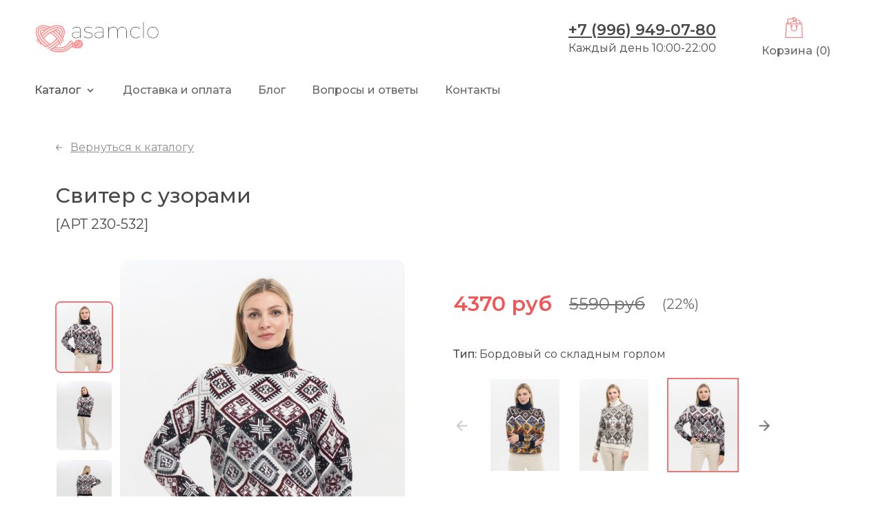

--- FILE ---
content_type: text/html; charset=utf-8
request_url: https://asamclo.ru/item/05095_0/84/
body_size: 11751
content:
<input type="hidden" name="csrfmiddlewaretoken" value="cZmRM4a5WY3QzbzwePIgtgQRlrBB7nKSpLFy9qsBwoiGLXOjFLyyiwrboaDNfZkc">


<!DOCTYPE html>
<html>
  <head>
    <meta charset="utf-8" />
    <title>
      Pulltonic Свитер с узорами [АРТ 230-532] - магазин Asamclo.
    </title>
    <meta name="description" content="Артикул: 230-532 Бренд: Pulltonic Производство: Турция Состав: Шерсть ягненка 68%,
Кашемир 17%,
Акрил 12%,
Лайкра 3%">

    

<link rel="icon" type="image/png" href="/static/images/favicon-32x32.png" sizes="32x32" />
<link rel="icon" type="image/png" href="/static/images/favicon-16x16.png" sizes="16x16" />

<meta name="viewport" content="width=device-width, initial-scale=1.0, minimum-scale=1.0, user-scalable=no">

<meta property="og:image" content="/static/images/OGlinkImg.png" />

<link async href="https://fonts.googleapis.com/css?family=Montserrat:300,400,500,600&amp;subset=cyrillic" rel="stylesheet">      




<script type="text/javascript" src="https://vk.com/js/api/openapi.js?159"></script>

<!-- VK Pixel Code -->
<script type="text/javascript">!function(){var t=document.createElement("script");t.type="text/javascript",t.async=!0,t.src="https://vk.com/js/api/openapi.js?162",t.onload=function(){VK.Retargeting.Init("VK-RTRG-434692-6kmcV"),VK.Retargeting.Hit()},document.head.appendChild(t)}();</script><noscript><img src="https://vk.com/rtrg?p=VK-RTRG-434692-6kmcV" style="position:fixed; left:-999px;" alt=""/></noscript>
<!-- End VK Pixel Code -->

<!-- Global site tag (gtag.js) - Google Analytics -->
<script async src="https://www.googletagmanager.com/gtag/js?id=UA-122681322-1"></script>
<script>
window.dataLayer = window.dataLayer || [];
function gtag(){dataLayer.push(arguments);}
gtag('js', new Date());

gtag('config', 'UA-122681322-1');
</script>


<!-- Global site tag (gtag.js) - Google Ads: 547256750 -->
<script async src="https://www.googletagmanager.com/gtag/js?id=AW-547256750"></script>
<script>
window.dataLayer = window.dataLayer || [];
function gtag(){dataLayer.push(arguments);}
gtag('js', new Date());

gtag('config', 'AW-547256750');
</script>

    <link type="text/css" href="/static/css/app.0df59408844652d0db21.css" rel="stylesheet" />
<link type="text/css" href="/static/css/item.ed77377a9cb6b43c94ec.css" rel="stylesheet" />
  </head>
  <body>
    <!-- Yandex.Metrika counter --> <script type="text/javascript" > (function(m,e,t,r,i,k,a){m[i]=m[i]||function(){(m[i].a=m[i].a||[]).push(arguments)}; m[i].l=1*new Date(); for (var j = 0; j < document.scripts.length; j++) {if (document.scripts[j].src === r) { return; }} k=e.createElement(t),a=e.getElementsByTagName(t)[0],k.async=1,k.src=r,a.parentNode.insertBefore(k,a)}) (window, document, "script", "https://mc.yandex.ru/metrika/tag.js", "ym"); ym(46695258, "init", { clickmap:true, trackLinks:true, accurateTrackBounce:true, webvisor:true }); </script> <noscript><div><img src="https://mc.yandex.ru/watch/46695258" style="position:absolute; left:-9999px;" alt="" /></div></noscript> <!-- /Yandex.Metrika counter -->
    
    

<div class="header">
	<div class="header__row header__row-top">

		<div class="header__row__logo logo" onclick="location.href='/'">
			<img class="logo__i" src="/static/images/logo-asamclo.png" />
		</div>

		<div class="header__row__options">
			<div class="header__row__options__option">

				<div class="header__contacts">
					<div class="header__contacts__phone">
						<a class="header__contacts__phone__a" href="tel:+79969490780">
							+7 (996) 949-07-80
						</a>
					</div>
					<div class="header__contacts__time">
						Каждый день 10:00-22:00
					</div>
				</div>

			</div>
		</div>

		
			<div class="header__row__checkout">
				<a class="goal-checkout-btn header__row__checkout__a" href="/checkout">
					<div class="checkout-btn-mobile checkout-btn-mobile-disabled">
							(<span id="checkout-count-mobile" class="checkout-count-mobile"></span>)
							<img src="/static/images/icons/shopping-bag.png" class="checkout-btn__i" />
					</div>
					<div class="checkout-btn checkout-btn-disabled">
						<img src="/static/images/icons/shopping-bag.png" class="checkout-btn__i" />
						<nobr>
							Корзина
							(<span id="checkout-count" class="checkout-count"></span>)
						</nobr>
					</div>
				</a>
			</div>
		

	</div>
	<div class="header__row header__row-menu">

		<div id="header__row__option-sweaters" class="header__row__option">
			<div class="header-menu">
				<div class="header-menu__title" onClick="openMobileCatalogMenu()">
					Каталог <img src="/static/images/icons/arrow-bottom-black.png"  class="header-menu__title__i">
				</div>

				<div id="header-menu__options" class="header-menu__options" style="height: 850px;">

					<div class="header-menu__option header-menu__option-1 header-menu__option-default">

						Женщинам

						

<img src="/static/images/icons/arrow-right-black.png" class="header-menu__option__i">

<div id="header-menu__option__expand-1" class="header-menu__option__expand header-menu__option__expand-1" style="height: 850px;">
  <div class="header-menu__option header-menu__option-150" onclick="window.location.href='/catalog/Джемперы/0'">
    Джемперы
  </div>
  <div class="header-menu__option header-menu__option-150" onclick="window.location.href='/catalog/Свитеры/0'">
    Свитеры
  </div>
  <div class="header-menu__option header-menu__option-150" onclick="window.location.href='/catalog/Комплекты шапка-шарф/0'">
    Шапки-шарфы
  </div>
  <div class="header-menu__option header-menu__option-150" onclick="window.location.href='/catalog/Кардиганы/0'">
    Кардиганы
  </div>
  <div class="header-menu__option header-menu__option-150" onclick="window.location.href='/catalog/Водолазки/0'">
    Водолазки
  </div>
  <div class="header-menu__option header-menu__option-150" onclick="window.location.href='/catalog/Топы/0'">
    Топы
  </div>
  <div class="header-menu__option header-menu__option-150" onclick="window.location.href='/catalog/Парео/0'">
    Парео
  </div>
  <div class='header-menu__option header-menu__option-150' onClick="window.location.href='/catalog/Пеньюары/0'">
    Пеньюар
  </div>
  <div class='header-menu__option header-menu__option-150' onClick="window.location.href='/catalog/Шорты/0'">
    Шорты
  </div>
</div>

					</div>

					<div class="header-menu__option header-menu__option-2 header-menu__option-default">

						Мужчинам

						

<img src="/static/images/icons/arrow-right-black.png" class="header-menu__option__i">

<div id="header-menu__option__expand-2" class="header-menu__option__expand header-menu__option__expand-2" style="height: 850px;">
  <div class="header-menu__option header-menu__option-150" onclick="window.location.href='/catalog/Джемперы/1'">
    Джемперы
  </div>
  <div class="header-menu__option header-menu__option-150" onclick="window.location.href='/catalog/Свитеры/1'">
    Свитеры
  </div>
  <div class="header-menu__option header-menu__option-150" onclick="window.location.href='/catalog/Комплекты шапка-шарф/1'">
    Шапки-шарфы
  </div>
  <div class="header-menu__option header-menu__option-150" onclick="window.location.href='/catalog/Водолазки/1'">
    Водолазки
  </div>
  <div class='header-menu__option header-menu__option-150' onClick="window.location.href='/catalog/Рубашки/1'">
    Рубашки
  </div>
  <div class='header-menu__option header-menu__option-150' onClick="window.location.href='/catalog/Футболки-поло/1'">
    Футболки-поло
  </div>
  <div class='header-menu__option header-menu__option-150' onClick="window.location.href='/catalog/Брюки/1'">
    Брюки
  </div>
  <div class='header-menu__option header-menu__option-150' onClick="window.location.href='/catalog/Шорты/1'">
    Шорты
  </div>
</div>

					</div>

					<div class="header-menu__option header-menu__option-3 header-menu__option-default">

						Детям и подросткам

						

<img src="/static/images/icons/arrow-right-black.png" class="header-menu__option__i">
						
<div id="header-menu__option__expand-3" class="header-menu__option__expand header-menu__option__expand-3" style="height: 850px;">
  <div class="header-menu__option header-menu__option-150" onclick="window.location.href='/catalog/Свитеры/23/'">
    Свитеры
  </div>
</div>

					</div>

					<div class="header-menu__option header-menu__option-4 header-menu__option-default">

						Свитеры Pulltonic

						

<img src="/static/images/icons/arrow-right-black.png" class="header-menu__option__i">

<div id="header-menu__option__expand-4" class="header-menu__option__expand header-menu__option__expand-4" style="height: 850px;">
  <div class="header-menu__option header-menu__option-150" onclick="window.location.href='/catalog/Pulltonic/0/sweaters/'">
    Женские
  </div>
  <div class="header-menu__option header-menu__option-150" onclick="window.location.href='/catalog/Pulltonic/1/sweaters/'">
    Мужские
  </div>
  <div class="header-menu__option header-menu__option-150" onclick="window.location.href='/catalog/Pulltonic/23/sweaters/'">
    Детские и подростковые
  </div>
</div>

					</div>

				</div>
			</div>
			<!--
			<div class="header-menu-mobile">
				<div class="header-menu__title">
					Каталог <img src='/static/images/icons/arrow-bottom-black.png' class="header-menu__title__i">
				</div>
			</div>
			-->
		</div>
		<div id="header-menu-semi" class="header__row__option header__row__option-menu-semi-left-auto">
			<div class="header-burger-mobile" onClick="openMobileMenu()">
				<img src="/static/images/icons/burger-black.png" class="header-burger-mobile__i">
			</div>
		</div>
		<div id="header__row__option-delivery" class="header__row__option header__row__option-collapse">
			<a href="/delivery/" class="header__row__option__a">
				<nobr>Доставка и оплата</nobr>
			</a>
		</div>
		<div id="header__row__option-blog" class="header__row__option header__row__option-collapse">
			<a href="/blog/" class="header__row__option__a">
				Блог
			</a>
		</div>
		<div id="header__row__option-faq" class="header__row__option header__row__option-collapse">
			<a href="/faq/" class="header__row__option__a">
				<nobr>Вопросы и ответы</nobr>
			</a>
		</div>
		<div id="header__row__option-contacts" class="header__row__option header__row__option-collapse">
			<a href="/contacts/" class="header__row__option__a">
				Контакты
			</a>
		</div>

	</div>
	<div id="header-fixed" class="header__row header__row-fixed">

		<div class="header__row-fixed__container">
			<div id="header__row__option-sweaters" class="header__row__option">

				<div class="header-menu">
					<div class="header-menu__title" onClick="openMobileCatalogMenu()">
						Каталог <img src='/static/images/icons/arrow-bottom-black.png' class="header-menu__title__i">
					</div>
					<div class="header-menu__options" style="height: 793px;">
						<div class="header-menu__option header-menu__option-1 header-menu__option-default">

							Женщинам

							

<img src="/static/images/icons/arrow-right-black.png" class="header-menu__option__i">

<div id="header-menu__option__expand-1" class="header-menu__option__expand header-menu__option__expand-1" style="height: 850px;">
  <div class="header-menu__option header-menu__option-150" onclick="window.location.href='/catalog/Джемперы/0'">
    Джемперы
  </div>
  <div class="header-menu__option header-menu__option-150" onclick="window.location.href='/catalog/Свитеры/0'">
    Свитеры
  </div>
  <div class="header-menu__option header-menu__option-150" onclick="window.location.href='/catalog/Комплекты шапка-шарф/0'">
    Шапки-шарфы
  </div>
  <div class="header-menu__option header-menu__option-150" onclick="window.location.href='/catalog/Кардиганы/0'">
    Кардиганы
  </div>
  <div class="header-menu__option header-menu__option-150" onclick="window.location.href='/catalog/Водолазки/0'">
    Водолазки
  </div>
  <div class="header-menu__option header-menu__option-150" onclick="window.location.href='/catalog/Топы/0'">
    Топы
  </div>
  <div class="header-menu__option header-menu__option-150" onclick="window.location.href='/catalog/Парео/0'">
    Парео
  </div>
  <div class='header-menu__option header-menu__option-150' onClick="window.location.href='/catalog/Пеньюары/0'">
    Пеньюар
  </div>
  <div class='header-menu__option header-menu__option-150' onClick="window.location.href='/catalog/Шорты/0'">
    Шорты
  </div>
</div>

						</div>

						<div class="header-menu__option header-menu__option-2 header-menu__option-default">

							Мужчинам

							

<img src="/static/images/icons/arrow-right-black.png" class="header-menu__option__i">

<div id="header-menu__option__expand-2" class="header-menu__option__expand header-menu__option__expand-2" style="height: 850px;">
  <div class="header-menu__option header-menu__option-150" onclick="window.location.href='/catalog/Джемперы/1'">
    Джемперы
  </div>
  <div class="header-menu__option header-menu__option-150" onclick="window.location.href='/catalog/Свитеры/1'">
    Свитеры
  </div>
  <div class="header-menu__option header-menu__option-150" onclick="window.location.href='/catalog/Комплекты шапка-шарф/1'">
    Шапки-шарфы
  </div>
  <div class="header-menu__option header-menu__option-150" onclick="window.location.href='/catalog/Водолазки/1'">
    Водолазки
  </div>
  <div class='header-menu__option header-menu__option-150' onClick="window.location.href='/catalog/Рубашки/1'">
    Рубашки
  </div>
  <div class='header-menu__option header-menu__option-150' onClick="window.location.href='/catalog/Футболки-поло/1'">
    Футболки-поло
  </div>
  <div class='header-menu__option header-menu__option-150' onClick="window.location.href='/catalog/Брюки/1'">
    Брюки
  </div>
  <div class='header-menu__option header-menu__option-150' onClick="window.location.href='/catalog/Шорты/1'">
    Шорты
  </div>
</div>

						</div>

						<div class="header-menu__option header-menu__option-3 header-menu__option-default">

							Детям и подросткам

							

<img src="/static/images/icons/arrow-right-black.png" class="header-menu__option__i">
						
<div id="header-menu__option__expand-3" class="header-menu__option__expand header-menu__option__expand-3" style="height: 850px;">
  <div class="header-menu__option header-menu__option-150" onclick="window.location.href='/catalog/Свитеры/23/'">
    Свитеры
  </div>
</div>

						</div>

						<div class="header-menu__option header-menu__option-4 header-menu__option-default">

							Свитеры Pulltonic

							

<img src="/static/images/icons/arrow-right-black.png" class="header-menu__option__i">

<div id="header-menu__option__expand-4" class="header-menu__option__expand header-menu__option__expand-4" style="height: 850px;">
  <div class="header-menu__option header-menu__option-150" onclick="window.location.href='/catalog/Pulltonic/0/sweaters/'">
    Женские
  </div>
  <div class="header-menu__option header-menu__option-150" onclick="window.location.href='/catalog/Pulltonic/1/sweaters/'">
    Мужские
  </div>
  <div class="header-menu__option header-menu__option-150" onclick="window.location.href='/catalog/Pulltonic/23/sweaters/'">
    Детские и подростковые
  </div>
</div>

						</div>
					</div>
				</div>
				<div class="header-menu-mobile">
					<div class="header-menu__title" onClick="openMobileCatalogMenu()">
						Каталог <img src='/static/images/icons/arrow-bottom-black.png' class="header-menu__title__i">
					</div>
				</div>
			</div>
			<div id="header__row__option-menu-semi" class="header__row__option header__row__option-menu-semi header__row__option-menu-semi-left-auto" onClick="openMobileMenu()">
				<div class="header-burger">
					<img src='/static/images/icons/burger-black.png' class="header-burger-mobile__i">
				</div>
				<!--
				<select class="nice_select nice_select-nav">
					<option value="nan" selected disabled>Меню</option>
					<option value="delivery">Доставка и оплата</option>
					<option value="blog">Блог</option>
					<option value="faq">Вопросы и ответы</option>
					<option value="contacts">Контакты</option>
				</select>
				-->
			</div>
			<div id="header__row__option-delivery" class="header__row__option header__row__option-collapse">
				<a class="header__row__option__a " href="/delivery/"><nobr>Доставка и оплата</nobr></a>
			</div>
			<div id="header__row__option-blog" class="header__row__option header__row__option-collapse">
				<a class="header__row__option__a " href="/blog/">Блог</a>
			</div>
			<div id="header__row__option-faq" class="header__row__option header__row__option-collapse">
				<a class="header__row__option__a " href="/faq/"><nobr>Вопросы и ответы</nobr></a>
			</div>
			<div id="header__row__option-contacts" class="header__row__option header__row__option-collapse">
				<a class="header__row__option__a " href="/contacts/">Контакты</a>
			</div>

			
				<div class="header__row__option header__row__option-checkout header__row__option-checkout-disabled" style="opacity: 1; visibility: visible;">
					<a class="goal-checkout-btn" href="/checkout">
						<div class="checkout-btn-mobile checkout-btn-mobile-disabled">
							(<span id="fixed-checkout-count-mobile" class="checkout-count-mobile"></span>)
							<img src='/static/images/icons/shopping-bag.png' class="checkout-btn__i" />
						</div>
						<div class="checkout-btn checkout-btn-row checkout-btn-disabled">
							<img src='/static/images/icons/shopping-bag.png' class="checkout-btn__i">
							<nobr>
								Корзина (<span id="fixed-checkout-count" class="checkout-count"></span>)
							</nobr>
						</div>
					</a>
				</div>
			

		</div>

	</div>

	<div id="header-menu-mobile" class="header__mobile-menu" onClick="mobileMenuOutsideClick(event)">
		<div class="header__mobile-menu__c">

			<div class="header__mobile-menu__option" onClick="window.location.href='/delivery/'">
				Доставка и оплата
			</div>
			<div class="header__mobile-menu__option" onClick="window.location.href='/blog/'">
				Блог
			</div>
			<div class="header__mobile-menu__option" onClick="window.location.href='/faq/'">
				Вопросы и ответы
			</div>
			<div class="header__mobile-menu__option" onClick="window.location.href='/contacts/'">
				Контакты
			</div>
			<div class="header__mobile-menu__close" onClick="closeMobileMenu()">
				<img src='/static/images/icons/burger-menu-close.png' class="header__mobile-menu__close__i">
			</div>

		</div>
	</div>

	<div id="header-menu-catalog-mobile" class="header__mobile-catalog header__mobile-catalog-1" onClick="mobileMenuOutsideClick(event)">
		<div class="header__mobile-catalog__c">

			<div class="header__mobile-catalog__option header__mobile-catalog__option-2" onClick="mobileCatalogMenu('0')">
				Женщинам <img src='/static/images/icons/arrow-right-black.png' class="header__mobile-catalog__option__i">
			</div>
			<div class="header__mobile-catalog__option header__mobile-catalog__option-3" onClick="mobileCatalogMenu('1')">
				Мужчинам <img src='/static/images/icons/arrow-right-black.png' class="header__mobile-catalog__option__i">
			</div>
			<div class="header__mobile-catalog__option header__mobile-catalog__option-4" onClick="mobileCatalogMenu('23')">
				Детям и подросткам <img src='/static/images/icons/arrow-right-black.png' class="header__mobile-catalog__option__i">
			</div>
			<div class="header__mobile-catalog__option header__mobile-catalog__option-5" onClick="mobileCatalogMenu('Pulltonic')">
				Свитеры Pulltonic <img src='/static/images/icons/arrow-right-black.png' class="header__mobile-catalog__option__i">
			</div>
			<div class="header__mobile-catalog-c__close header__mobile-catalog__close" onClick="closeMobileCatalogMenu()">
				<img src='/static/images/icons/burger-menu-close.png' class="header__mobile-catalog__close__i">
			</div>

		</div>
	</div>

	<div id="header-menu-catalog-mobile-0" class="header__mobile-catalog header__mobile-catalog-2" onClick="mobileMenuOutsideClick(event)">
		<div class="header__mobile-catalog-2__c">

			<div class="header__mobile-catalog-2__option" onclick="window.location.href='/catalog/Джемперы/0'">
				Джемперы
			</div>
			<div class="header__mobile-catalog-2__option" onclick="window.location.href='/catalog/Свитеры/0'">
				Свитеры
			</div>
			<div class="header__mobile-catalog-2__option" onclick="window.location.href='/catalog/Шапки-шарфы/0'">
				Шапки-шарфы
			</div>
			<div class="header__mobile-catalog-2__option" onclick="window.location.href='/catalog/Кардиганы/0'">
				Кардиганы
			</div>
			<div class="header__mobile-catalog-2__option" onclick="window.location.href='/catalog/Топы/0'">
				Топы
			</div>
			<div class="header__mobile-catalog-2__option" onclick="window.location.href='/catalog/Парео/0'">
				Парео
			</div>
			<div class="header__mobile-catalog-2__option" onclick="window.location.href='/catalog/Пеньюары/0'">
				Пеньюары
			</div>
			<div class="header__mobile-catalog-2__option" onclick="window.location.href='/catalog/Шорты/0'">
				Шорты
			</div>
			<div class="header__mobile-catalog-c__close header__mobile-catalog-2__close" onClick="closeMobileCatalogMenu()">
				<img src='/static/images/icons/burger-menu-close.png' class="header__mobile-catalog-2__close__i">
			</div>

		</div>
	</div>

	<div id="header-menu-catalog-mobile-1" class="header__mobile-catalog header__mobile-catalog-3" onClick="mobileMenuOutsideClick(event)">
		<div class="header__mobile-catalog-2__c">

			<div class="header__mobile-catalog-2__option" onclick="window.location.href='/catalog/Джемперы/1'">
				Джемперы
			</div>
			<div class="header__mobile-catalog-2__option" onclick="window.location.href='/catalog/Свитеры/1'">
				Свитеры
			</div>
			<div class="header__mobile-catalog-2__option" onclick="window.location.href='/catalog/Шапки-шарфы/1'">
				Шапки-шарфы
			</div>
			<div class="header__mobile-catalog-2__option" onclick="window.location.href='/catalog/Водолазки/1'">
				Водолазки
			</div>
			<div class="header__mobile-catalog-2__option" onclick="window.location.href='/catalog/Рубашки/1'">
				Рубашки
			</div>
			<div class="header__mobile-catalog-2__option" onclick="window.location.href='/catalog/Футболки-поло/1'">
				Футболки-поло
			</div>
			<div class="header__mobile-catalog-2__option" onclick="window.location.href='/catalog/Брюки/1'">
				Брюки
			</div>
			<div class="header__mobile-catalog-2__option" onclick="window.location.href='/catalog/Шорты/1'">
				Шорты
			</div>

			<div class="header__mobile-catalog-c__close header__mobile-catalog-3__close" onClick="closeMobileCatalogMenu()">
				<img src='/static/images/icons/burger-menu-close.png' class="header__mobile-catalog-2__close__i">
			</div>

		</div>
	</div>

	<div id="header-menu-catalog-mobile-23" class="header__mobile-catalog header__mobile-catalog-4" onClick="mobileMenuOutsideClick(event)">
		<div class="header__mobile-catalog-2__c">

			<div class="header__mobile-catalog-2__option" onclick="window.location.href='/catalog/Свитеры/23'">
				Свитеры
			</div>
			<div class="header__mobile-catalog-c__close header__mobile-catalog-4__close" onClick="closeMobileCatalogMenu()">
				<img src='/static/images/icons/burger-menu-close.png' class="header__mobile-catalog-2__close__i">
			</div>

		</div>
	</div>

	<div id="header-menu-catalog-mobile-Pulltonic" class="header__mobile-catalog header__mobile-catalog-5" onClick="mobileMenuOutsideClick(event)">
		<div class="header__mobile-catalog-2__c">

			<div class="header__mobile-catalog-2__option" onclick="window.location.href='/catalog/Pulltonic/0/sweaters/'">
				Женские
			</div>
			<div class="header__mobile-catalog-2__option" onclick="window.location.href='/catalog/Pulltonic/1/sweaters/'">
				Мужские
			</div>
			<div class="header__mobile-catalog-2__option" onclick="window.location.href='/catalog/Pulltonic/23/sweaters/'">
				Детские и подростковые
			</div>
			<div class="header__mobile-catalog-c__close header__mobile-catalog-5__close" onClick="closeMobileCatalogMenu()">
				<img src='/static/images/icons/burger-menu-close.png' class="header__mobile-catalog-2__close__i">
			</div>

		</div>
	</div>

</div>


    <div class="page">

      <div class="page__breadcrumbs">
        <a href="/catalog/Свитеры/0/">
          <img src="/static/images/icons/mini-arrow-left.png" class="page__breadcrumbs__i">
          <div class="page__breadcrumbs__link">
            Вернуться к каталогу
          </div>
        </a>
      </div>

      <div class="page__c">

        <div class="item__top-panel">
          <div class="item__top-panel__title">
            <h1>
              Свитер с узорами
            </h1>
          </div>
          <div class="item__top-panel__vendor-code">
            [АРТ 230-532]
          </div>
        </div>

        <div class="row item-first-block">

          <div class="item__gallery">

            <div class="item__gallery__carousel">

              <div id="gallery-carousel-arrow-up" class="item__gallery__carousel__arrow">
                <img src="/static/images/icons/arrow-up-black.png" class="item__gallery__carousel__arrow__i" onClick="galleryCarouselSlideUp()" />
              </div>

              <div id="gallery-carousel" class="item__gallery__carousel__c">

                
                  <div class="gallery-mini-card  gallery-mini-card--active " onClick="selectGalleryMiniCard(event)">
                    <img src="/imgs/woman/05095_84_1_min.jpg" class="gallery-mini-card__i" />
                  </div>
                
                  <div class="gallery-mini-card " onClick="selectGalleryMiniCard(event)">
                    <img src="/imgs/woman/05095_84_2_min.jpg" class="gallery-mini-card__i" />
                  </div>
                
                  <div class="gallery-mini-card " onClick="selectGalleryMiniCard(event)">
                    <img src="/imgs/woman/05095_84_3_min.jpg" class="gallery-mini-card__i" />
                  </div>
                
                  <div class="gallery-mini-card " onClick="selectGalleryMiniCard(event)">
                    <img src="/imgs/woman/05095_84_4_min.jpg" class="gallery-mini-card__i" />
                  </div>
                
                  <div class="gallery-mini-card " onClick="selectGalleryMiniCard(event)">
                    <img src="/imgs/woman/05095_84_5_min.jpg" class="gallery-mini-card__i" />
                  </div>
                
                  <div class="gallery-mini-card " onClick="selectGalleryMiniCard(event)">
                    <img src="/imgs/woman/05095_84_6_min.jpg" class="gallery-mini-card__i" />
                  </div>
                
                  <div class="gallery-mini-card " onClick="selectGalleryMiniCard(event)">
                    <img src="/imgs/woman/05095_84_7_min.jpg" class="gallery-mini-card__i" />
                  </div>
                
                  <div class="gallery-mini-card " onClick="selectGalleryMiniCard(event)">
                    <img src="/imgs/woman/05095_84_8_min.jpg" class="gallery-mini-card__i" />
                  </div>
                
                  <div class="gallery-mini-card " onClick="selectGalleryMiniCard(event)">
                    <img src="/imgs/woman/05095_84_9_min.jpg" class="gallery-mini-card__i" />
                  </div>
                
                  <div class="gallery-mini-card " onClick="selectGalleryMiniCard(event)">
                    <img src="/imgs/woman/05095_84_10_min.jpg" class="gallery-mini-card__i" />
                  </div>
                
                  <div class="gallery-mini-card " onClick="selectGalleryMiniCard(event)">
                    <img src="/imgs/woman/05095_84_11_min.jpg" class="gallery-mini-card__i" />
                  </div>
                

              </div>

              <div id="gallery-carousel-arrow-down" class="item__gallery__carousel__arrow">
                <img src="/static/images/icons/arrow-down-black.png" class="item__gallery__carousel__arrow__i" onClick="galleryCarouselSlideDown()" />
              </div>

            </div>

            <div id="gallery-img" class="item__gallery__img">
              <img src=/imgs/woman/05095_84_1.jpg class="item__gallery__img__i">
            </div>

          </div>

          <div class="item__info">

            <div class="item__info__mobile-panel">
              <div class="item__info__mobile-panel__title">
                <h1>
                  Свитер с узорами
                </h1>
              </div>
              <div class="item__info__mobile-panel__vendor-code">
                [АРТ 230-532]
              </div>
            </div>

            <div class="item__info__row item__info__prices">

              <div class="item__info__prices__current">
                4370 руб
              </div>
              <div class="item__info__prices__old">
                5590 руб
              </div>
              <div class="item__info__prices__discount">
                (22%)
              </div>

            </div>

            <div class="item__info__ccs">

              <div class="item__info__ccs__title">
                Тип:
                <span id="selected-cc">
                  Бордовый со складным горлом
                </span>
              </div>

              <div class="item__info__ccs__c">

                <div id="ccs-carousel-arrow-left" class="item__info__ccs__c__arrow item__info__ccs__c__arrow-left">
                  <img src="/static/images/icons/arrow-left-black-2.png" class="item__info__ccs__c__arrow__i" onClick="ccsCarouselSlideLeft()" />
                </div>
               
                <div id="ccs-carousel" data-count="4" class="item__info__ccs__c__carousel">
                  
                    <div 
                      data-type=14
                      class="cc-mini-card "
                      onClick="selectCCType(event, '84', '14', '/item/05095_0/14')"
                    >
                      <img src=/imgs/woman/05095_14_1_min.jpg class="cc-mini-card__i" />
                    </div>
                  
                    <div 
                      data-type=24
                      class="cc-mini-card "
                      onClick="selectCCType(event, '84', '24', '/item/05095_0/24')"
                    >
                      <img src=/imgs/woman/05095_24_1_min.jpg class="cc-mini-card__i" />
                    </div>
                  
                    <div 
                      data-type=64
                      class="cc-mini-card "
                      onClick="selectCCType(event, '84', '64', '/item/05095_0/64')"
                    >
                      <img src=/imgs/woman/05095_64_1_min.jpg class="cc-mini-card__i" />
                    </div>
                  
                    <div 
                      data-type=84
                      class="cc-mini-card  cc-mini-card--active "
                      onClick="selectCCType(event, '84', '84', '/item/05095_0/84')"
                    >
                      <img src=/imgs/woman/05095_84_1_min.jpg class="cc-mini-card__i" />
                    </div>
                  
                </div>

                <div id="ccs-carousel-arrow-right" class="item__info__ccs__c__arrow item__info__ccs__c__arrow-right">
                  <img src="/static/images/icons/arrow-right-black-2.png" class="item__info__ccs__c__arrow__i" onClick="ccsCarouselSlideRight()" />
                </div>

              </div>

            </div>
            
            <div class="item__info__sizes">
              <div id="size-picker-c" class="size-picker item-size-picker m-r-28">
                <select id="sizes-select" onChange="sizesSelectChanged(event)">
                  <option value="null"> Размер: выбрать </option>
                  
                    <option value="48+"  disabled > Размер: 48+  | Нет в наличии </option>
                  
                    <option value="50-52"  disabled > Размер: 50-52  | Нет в наличии </option>
                  
                    <option value="54"  disabled > Размер: 54  | Нет в наличии </option>
                  
                    <option value="56"  disabled > Размер: 56  | Нет в наличии </option>
                  
                    <option value="58"  disabled > Размер: 58  | Нет в наличии </option>
                  
                    <option value="60"  disabled > Размер: 60  | Нет в наличии </option>
                  
                </select>
              </div>
              <div class="btn btn-sizes-chart" data-item-pk="89" onClick="openSizeChartPopup(event)">
                Таблица размеров
              </div>
            </div>

            <div class="item__info__btns">
              <div 
                id="add-to-cart-button" 
                class="btn btn-pink btn-item-cart m-r-28" 
                data-item-pk="89"
                data-item-cc="84"
                onClick="addToCart(event)">
                Добавить в корзину
              </div>
              <div 
                id="go-to-cart-button" 
                class="btn btn-purple m-r-28"
                onClick="goToCart(event)">
                Перейти в корзину
              </div>
              <div id="one-click-button" class="btn btn-grey btn-one-click"
                data-imgUrl="/imgs/woman/05095_84_1.jpg"
                data-name="Свитер с узорами"
                data-vendor-code="230-532"
                data-sizes="[{&#x27;size&#x27;: &#x27;48+&#x27;, &#x27;stocks&#x27;: 0}, {&#x27;size&#x27;: &#x27;50-52&#x27;, &#x27;stocks&#x27;: 0}, {&#x27;size&#x27;: &#x27;54&#x27;, &#x27;stocks&#x27;: 0}, {&#x27;size&#x27;: &#x27;56&#x27;, &#x27;stocks&#x27;: 0}, {&#x27;size&#x27;: &#x27;58&#x27;, &#x27;stocks&#x27;: 0}, {&#x27;size&#x27;: &#x27;60&#x27;, &#x27;stocks&#x27;: 0}]"
                data-itemPK="89"
                data-itemCC="84"
                onClick="itemBuyInOneButtonClick(event)">
                  Купить в 1 клик
              </div>
            </div>
            
          </div>

        </div>

        <div class="row item-characteristics">

          <div class="item__params item-characteristics__params">

            <div class="item__params__title">
              <h2>
                Характеристики
              </h2>
            </div>
            
            <div class="item__params__param">
              <span> Бренд: </span> Pulltonic
            </div>
            <div class="item__params__param">
              <span> Производство: </span> Турция
            </div>
            <div class="item__params__param">
              <span> Сезон: </span> осень-зима
            </div>
            <div class="item__params__param">
              <span> Состав: </span> Шерсть ягненка 68%, 
Кашемир 17%, 
Акрил 12%, 
Лайкра 3%
            </div>

          </div>

          <div class="item__additional item-characteristics__additional">

            


<div class="additional-info">
  <div class="additional-info__menu">
    <div id="addi-menu-description" class="additional-info__menu__option additional-info__menu__option--active" onClick="additionalMenuClick(event, 'description')">
      Описание
    </div>
    <div id="addi-menu-care" class="additional-info__menu__option" onClick="additionalMenuClick(event, 'care')">
      Уход
    </div>
  </div>
  <div class="additional-info__c">

    <div id="addi-description-c">
      <span id="addi-description-c__span" class="additional-info__c__span line-climp-10">
        <li>Связан из шерсти ягненка, поэтому выносит холод до -30 градусов</li>
<li>Не деформируется и не скатывается благодаря добавлению нитей акрила</li>
<li>Износостоек. При правильном уходе прослужит до 11 лет</li>
<li>Отличается легкостью и относительной мягкостью</li>
<li>Не колется благодаря уникальной технологии изготовления нитей</li>
<li>Требует щадящей стирки и сушки на горизонтальной поверхности без использования сушильной машины</li>
      </span>
      <div id="additional-info__c__more" class="btn-link additional-info__c__btn" onClick="showMoreDescription(event)">
        Показать больше
      </div>

    </div>
    
    <div id="addi-care-c">

      <div class="additional-info__c__point"> <img src="/static/images/icons/03154939.gif" class="img-30 m-r-12" /> <span> Стирать изделие можно при температуре не выше 30 градусов нейтральным порошком. </span> </div>
      <div class="additional-info__c__point"> <img src="/static/images/icons/03170045.gif" class="img-30 m-r-12" /> <span> Изделие можно гладить при температуре до 110 градусов. </span> </div>
      <div class="additional-info__c__point"> <img src="/static/images/icons/03165533.gif" class="img-30 m-r-12" /> <span> Изделие нельзя отбеливать. </span> </div>
      <div class="additional-info__c__point"> <img src="/static/images/icons/03161314.gif" class="img-30 m-r-12" /> <span> Изделие нельзя сушить и выжимать. </span> </div>
      <div class="additional-info__c__point"> <img src="/static/images/icons/03163625.gif" class="img-30 m-r-12" /> <span> Чистить с использованием углеводорода, хлорного этилена, монофлотрихлорметана. </span> </div>

      <hr class="m-v-19" />

      <div class="additional-info__c__sub-title"> Как правильно хранить свитер? </div>
      <li>
          Всегда старайтесь складывать свитер, вместо того что бы вешать его на вешалку. Так изделие лучше сохранит форму и внешний вид.
      </li>

      <div class="additional-info__c__sub-title"> Подготовка перед стиркой </div>
      <li>
          Пятна на свитере нужно удалять перед стиркой. Для серьезных пятен подойдет медицинский спирт или спиртовые салфетки. Если это обычная грязь, то можно воспользоваться щеткой для одежды.
      </li>
      <li>
          Чтобы сохранить форму и предотвратить появление катышков, стирать свитер нужно с изнанки.
      </li>

      <div class="additional-info__c__sub-title"> Максимум 45 минут </div>
      <li>
          Свитер следует стирать без замачивания. От начала стирки до ее конца должно пройти не более 45 минут.
      </li>

      <div class="additional-info__c__sub-title"> Горизонтальная сушка </div>
      <li>
          Сушить вещи нужно только на горизонтальной поверхности. Разложите свитер на чистом сухом полотенце и оно впитает остатки воды после стирки.
      </li>

      <div class="additional-info__c__sub-title"> Что делать если свитер все-таки сел? </div>
      <li>
          В этом случае выверните свитер наизнанку, слегка намочите и прогладьте через марлю. Во время глажки аккуратно растягивайте ткань, стараясь придать свитеру прежнюю форму.
      </li>

    </div>

  </div>
</div>

          </div>

        </div>

        <div class="item-reviews">
          <div class="item-reviews__title">
            Отзывы
          </div>

          

<div class="item-reviews__c">
  
    <div class="item-reviews__nothing">
      Здесь еще никто не оставлял отзывы.
      <br/>
      Вы можете быть первой(-ым).
    </div>
  
</div>

          <div class="item-reviews__btn">
            <div class="btn btn-black-2" data-item-pk="89" data-item-name="Свитер с узорами" onClick="openNewReviewPopup(event)"> Написать отзыв </div>
          </div>

        </div>
        
      </div>
    </div>

    

<div class="help-block">
  <div class="help-block__call">
    <div class="help-block__title">
      Возникли трудности с сайтом?
    </div>
    <div class="help-block__description">
      <div class="help-block__description__des">
        Ответим на вопросы, поможем подобрать свитер и расскажем о текущих акциях. Вы можете позвонить нам по телефону
      </div>
      <div class="help-block__description__mobile">
        Свяжитесь с нами
      </div>
      <div class="help-block__description__phone">
        <a href="tel:+79969490780">
          8 (996) 949-07-80
        </a>
      </div>
      или оставить заявку на обратный звонок:
    </div>
    <div class="help-block__thanku">
      <img src='/static/images/icons/check.png' class="help-block__thanku__i" />
      Мы получили Вашу заявку и скоро перезвоним!
    </div>
    <div id="help-block-inputs-container" class="help-block__input">
      <input id="phone-help-i" placeholder="Ваш телефон" type="text" class="common-input common-input-white-bg" value="" maxlength="17">
      <div id="btn-phone-help" class="btn btn-pink btn-left-30" onClick="helpBlockButtonClick()"> Отправить </div>
    </div>
    <div class="help-block__policy-info policy-info-30">
      Нажимая на кнопку, вы даете согласие на обработку персональных данных и соглашаетесь c <a href="/static/docs/politics.pdf" target="_blank">политикой конфиденциальности</a>
    </div>
  </div>
  <div class="help-block__social-media">
    <div class="help-block__title">
      Мы в социальных сетях
    </div>
    <div class="help-block__description">
      Подпишитесь чтобы не пропустить акции и  интересные мероприятия
    </div>
    <div class="help-block__links">
      <a href="https://www.instagram.com/pulltonic_sweeter4you/?hl=ru" target="u_blank">
        <img class="media-insta__i" src='/static/images/icons/insta-light.png' />
      </a>
      <a href="https://vk.com/sweeter4you_official" target="u_blank">
        <img class="media-vk__i" src='/static/images/icons/vk-light.png' />
      </a>
    </div>
  </div>
</div>


<!-- Begin Verbox {literal} -->
<script type='text/javascript'>
  (function(d, w, m) {
  window.supportAPIMethod = m;
  var s = d.createElement('script');
  s.type ='text/javascript'; s.id = 'supportScript'; s.charset = 'utf-8';
  s.async = true;
  var id = '6ad7463af4b499ca179ecb62be6f4739';
  s.src = 'https://admin.verbox.ru/support/support.js?h='+id;
  var sc = d.getElementsByTagName('script')[0];
  w[m] = w[m] || function() { (w[m].q = w[m].q || []).push(arguments); };
  if (sc) sc.parentNode.insertBefore(s, sc);
  else d.documentElement.firstChild.appendChild(s);
  })(document, window, 'Verbox');
</script>
<!-- {/literal} End Verbox -->


    

<div class="footer">
  <div class="footer__container">

    <div class="footer__column">
      <img class="footer__column__i" src='/static/images/logo-asamclo.png' />
      <div class="footer__column__options">
        <span class="footer__column__options__s">
          <a href="tel:+79969490780">
            +7 (996) 949-07-80
          </a>
        </span>
        <span class="footer__column__options__s text-300">
          Каждый день 10:00-22:00
        </span>
        <hr>
        <div class="footer__column__options__row">
          <img src='/static/images/icons/sber.png' class="footer__column__options__row__i" />
          <img src='/static/images/icons/visa.png' class="footer__column__options__row__i" />
          <img src='/static/images/icons/mastercard.png' class="footer__column__options__row__i" />
        </div>
      </div>
    </div>

    <div class="footer__column">
      <h2 class="footer__column__title"> Каталоги брендов </h2>
      <div class="footer__column__options">
        <a href="/catalog/Pulltonic/0123/sweaters/" class="footer__column__options__a">
          Свитера PULLTONIC
        </a>
        <a href="/catalog/Комплекты шапка-шарф/01/" class="footer__column__options__a">
          Шапки-шарфы PULLTONIC
        </a>
        <a href="/catalog/Tony Montana/1/" class="footer__column__options__a">
          Tony Montana
        </a>
        <a href="/catalog/Sweeter4you/0/" class="footer__column__options__a">
          Sweeter4you
        </a>
      </div>
    </div>

    <div class="footer__column">
      <h2 class="footer__column__title"> О магазине </h2>
      <div class="footer__column__options">
        <a href="/contacts" class="footer__column__options__a">
          Контакты
        </a>
        <a href="/delivery" class="footer__column__options__a">
          Доставка, оплата и возврат
        </a>
        <a href="/blog" class="footer__column__options__a">
          Блог
        </a>
        <a href="/faq" class="footer__column__options__a">
          Вопросы и ответы
        </a>
        <a href="/static/docs/politics.pdf" class="footer__column__options__a">
          Политика конфиденциальности
        </a>
      </div>
    </div>

  </div>

  <div class="footer__container footer__container-copyright">
      © Asamclo 2017-2024
  </div>

</div>


    

<div id="catalog-add-to-cart" class="popup" onclick="outsidePopupClick(event)">
  <div class="popup__c popup__c-add-to-cart">

    <div class="popup__c__title">
      Выберите размер
    </div>
    <div class="popup__c__row">

      

    </div>
    <div class="popup__c__btns">
      <div id="catalog-add-to-cart-btn" class="btn btn-pink" onClick="catalogAddToCartBtnClick(event)">
        Добавить в корзину
      </div>
      <div id="catalog-go-to-cart-btn" class="btn btn-purple" onClick="catalogGoToCartBtnClick(event)">
        Перейти в корзину
      </div>
    </div>
    <div class="popup-close" onClick="popupClose()">x</div>

  </div>
</div>


<div id="buy-in-one" class="popup" onclick="outsidePopupClick(event)">
  <div class="popup__c popup__c-buy-in-one">
    <div class="popup__c__col">
      <div class="popup__c__col__img">
        <img id="buy-in-one-popup-img" src="" class="popup__c__col__img__i" />
      </div>
    </div>
    <div class="popup__c__col popup__c__col-right">

      <div id="buy-in-one-popup-name" class="popup__c__col__title m-b-15"></div>
      <div id="buy-in-one-popup-vendor-code" class="popup__c__col__vendor-code"></div>

      <div class="popup__c__col__input">
        <div class="popup__c__col__input__title">
          Введите ваше имя<span class="text-red">*</span>
        </div>
        <div class="popup__c__col__input__i">
          <input id="popup-buy-in-one-name" class="input input-buy-in-one" placeholder="Ваше имя" onInput="popupInputOnChange()" />
        </div>
      </div>

      <div class="popup__c__col__input">
        <div class="popup__c__col__input__title">
          Введите ваш телефон<span class="text-red">*</span>
        </div>
        <div class="popup__c__col__input__i">
          <input id="popup-buy-in-one-phone" class="input input-buy-in-one" placeholder="Ваш телефон" onInput="popupInputOnChange()" />
        </div>
      </div>

      <div class="popup__c__col__input">
        <div class="popup__c__col__input__title">
          Выберите размер<span class="text-red">*</span>
        </div>
        <div class="popup__c__col__input__i">
          <div id="buy-in-one-size-picker-c" class="size-picker item-size-picker m-r-28">
            <select id="buy-in-one-sizes-select" onChange="buyInOneSizesSelectChanged(event)"> </select>
          </div>
        </div>
      </div>
    
      <div class="popup__c__col__disclaimer">
        доставка по России, кроме Москвы и МО по 100% предоплате
      </div>

      <div id="buy-in-one-popup-container" class="popup__c__col__btns">
        <div id="buy-in-one-popup-btn" class="btn btn-pink" onClick="buyInOnePopupButtonClick(event)">
          Заказать
        </div>
      </div>

      <div class="draft__policy policy-info policy-info-20">
        Нажимая на кнопку, вы даете согласие на обработку персональных данных и соглашаетесь c <a href="/static/docs/politics.pdf" target="_blank">политикой конфиденциальности</a>
      </div>

    </div>
    <div class="popup-close" onClick="popupClose()">x</div>

  </div>
</div>



<div id="size-chart" class="popup" onclick="outsidePopupClick(event)">
  <div class="popup__c popup__c-size-chart">
    <div id="size-chart__c">

    </div>
    <div class="popup-close" onClick="popupClose()">x</div>
  </div>
</div>



<div id="new-review" class="popup" onclick="outsidePopupClick(event)">
  <div class="popup__c popup__c-new-review">

    <div id="new-review-popup-name" class="popup__c__col__title">
      Оставить отзыв, 
      <span id="new-review-item-name"></span>
    </div>

    <div class="m-b-40">
      <div class="popup__c__col__input">
        <div class="popup__c__col__input__title">
          Введите ваше имя<span class="text-red">*</span>
        </div>
        <div class="popup__c__col__input__i">
          <input id="popup-new-review-name" class="input input-new-review" placeholder="Ваше имя" onInput="popupInputOnChange()" />
        </div>
      </div>

      <div class="popup__c__col__input">
        <div class="popup__c__col__input__title">
          Введите ваш Email<span class="text-red">*</span>
        </div>
        <div class="popup__c__col__input__i">
          <input id="popup-new-review-email" class="input input-new-review" placeholder="Ваш email" onInput="popupInputOnChange()" />
        </div>
      </div>

      <div class="popup__c__col__input">
        <div class="popup__c__col__input__title">
          Текст отзыва<span class="text-red">*</span>
        </div>
        <div class="popup__c__col__input__i">
          <textarea id="popup-new-review-body" class="textarea textarea-new-review" placeholder="Ваш отзыв" onInput="popupInputOnChange()"></textarea>
        </div>
      </div>

      <div class="popup__c__col__input">
        <div class="popup__c__col__input__title">
          Ваша оценка<span class="text-red">*</span>
        </div>
        <div class="popup__c__col__input__rating">
          <img id="new-review-star-5" class="star new-review-star m-r-4" src="/static/images/icons/star.png" onClick="newReviewStarClick(5)" />
          <img id="new-review-star-4" class="star new-review-star m-r-4" src="/static/images/icons/star.png" onClick="newReviewStarClick(4)" />
          <img id="new-review-star-3" class="star new-review-star m-r-4" src="/static/images/icons/star.png" onClick="newReviewStarClick(3)" />
          <img id="new-review-star-2" class="star new-review-star m-r-4" src="/static/images/icons/star.png" onClick="newReviewStarClick(2)" />
          <img id="new-review-star-1" class="star new-review-star m-r-4" src="/static/images/icons/star.png" onClick="newReviewStarClick(1)" />
        </div>
      </div>
    </div>

    
    <div id="new-review-popup-btn-c" class="popup__c__col__btns">
      <div id="new-review-popup-btn" class="btn btn-pink" onClick="newReviewPopupButtonClick()">
        Отправить
      </div>
    </div>

    <div class="popup-close" onClick="popupClose()">x</div>

  </div>
</div>


<div id="catalog-mobile-filter" class="popup" onclick="outsidePopupClick(event)">
  <div class="popup__c popup__c-mobile-filter">

    <div class="popup__c__title">
      Выберите нужные размеры
    </div>
    <div class="popup__c__row popup__c__row-mobile-filter-sizes">

      

    </div>
    <div class="popup__c__btns">
      <div class="btn btn-link" onClick="resetMobileFilterSizes(event)">
        Сбросить
      </div>
    </div>
    <div class="popup__c__btns">
      <div id="catalog-mobile-filter" class="btn btn-pink" onClick="applyMobileFilter(event)">
        Показать
      </div>
    </div>
    <div class="popup-close" onClick="popupClose()">x</div>

  </div>
</div>




    <script type="text/javascript" src="/static/js/runtime.4a9bb057.js" charset="UTF-8"></script>
<script type="text/javascript" src="/static/js/285.6abb6de4.js" charset="UTF-8"></script>
<script type="text/javascript" src="/static/js/960.6444f03f.js" charset="UTF-8"></script>
<script type="text/javascript" src="/static/js/app.6cbb7e7b.js" charset="UTF-8"></script>
<script type="text/javascript" src="/static/js/item.235701db.js" charset="UTF-8"></script>

  </body>
</html>


--- FILE ---
content_type: text/css
request_url: https://asamclo.ru/static/css/app.0df59408844652d0db21.css
body_size: 145102
content:
.header{display:-webkit-box;display:flex;-webkit-box-orient:vertical;-webkit-box-direction:normal;flex-direction:column;max-width:1680px;margin:0 auto}.header__row{display:-webkit-box;display:flex}@media screen and (max-width: 960px){.header__row{padding:7px 60px}}@media screen and (max-width: 840px){.header__row{padding:7px 40px}}.header__row-20{margin-top:15px;margin-bottom:1px}@media screen and (max-width: 560px){.header__row-20{margin-top:26px;margin-bottom:1px}}.header__row-top{-webkit-box-orient:horizontal;-webkit-box-direction:normal;flex-direction:row;-webkit-box-align:center;align-items:center;padding:25px 50px 0 50px;z-index:110}@media screen and (max-width: 840px){.header__row-top{padding:25px 40px 0 40px}}@media screen and (max-width: 560px){.header__row-top{padding:25px 20px 0 20px}}.header__row__logo{cursor:pointer}.header__row-menu{-webkit-box-orient:horizontal;-webkit-box-direction:normal;flex-direction:row;-webkit-box-align:center;align-items:center;padding:7px 50px 7px 50px;margin:15px 0px 1px 0px}@media screen and (max-width: 840px){.header__row-menu{padding:7px 40px}}@media screen and (max-width: 560px){.header__row-menu{padding:1px 20px 7px 20px;margin-top:26px;margin-bottom:1px}}.header__row-fixed{padding:0 !important}.header__row-fixed{-webkit-box-orient:horizontal;-webkit-box-direction:normal;flex-direction:row;-webkit-box-align:center;align-items:center;width:100%;display:none;position:fixed;top:0;left:0;right:0;background-color:#fff;border-bottom:1px solid #efefef;-webkit-transition:all .2s ease;transition:all .2s ease;z-index:999}.header__row-fixed__container{display:-webkit-box;display:flex;-webkit-box-orient:horizontal;-webkit-box-direction:normal;flex-direction:row;-webkit-box-align:center;align-items:center;-webkit-box-flex:1;flex-grow:1;width:auto;padding:7px 50px;max-width:1519px;margin:0 auto}@media screen and (max-width: 960px){.header__row-fixed__container{padding:7px 60px}}@media screen and (max-width: 840px){.header__row-fixed__container{padding:7px 40px}}@media screen and (max-width: 560px){.header__row-fixed__container{padding:7px 20px}}.header__row-fixed .checkout-btn{display:-webkit-box;display:flex;-webkit-box-orient:vertical;-webkit-box-direction:normal;flex-direction:column;-webkit-box-align:center;align-items:center;cursor:pointer;color:#666;--background-color: #F27676;border-radius:12px;padding:0 0 0 26px;-webkit-transition:all .2s ease;transition:all .2s ease;text-decoration:none;font-weight:500}.header__row-fixed .checkout-btn-row{display:-webkit-box;display:flex;-webkit-box-orient:horizontal;-webkit-box-direction:normal;flex-direction:row;-webkit-box-align:center;align-items:center}.header__row-fixed .checkout-btn-row .checkout-btn__i{margin-bottom:0px}@media screen and (max-width: 480px){.header__row-fixed .checkout-btn{display:none}}.header__row-fixed .checkout-btn__i{height:40px;width:40px;margin-bottom:9px;vertical-align:middle}.header__row-fixed .checkout-btn-mobile{display:none;-webkit-box-orient:horizontal;-webkit-box-direction:normal;flex-direction:row;-webkit-box-align:center;align-items:center;border-radius:12px;padding:0px}@media screen and (max-width: 480px){.header__row-fixed .checkout-btn-mobile{display:-webkit-box;display:flex}}.header__row-fixed .checkout-btn-mobile .checkout-btn__i{margin-bottom:0;margin-left:5px}.header__row-fixed .checkout-btn--disabled{opacity:.6;pointer-events:none;cursor:default}.header__row-fixed .checkout-btn:hover{opacity:.8}.header__row-fixed .header__row__option-checkout{margin-right:0px}.header__row__options{display:-webkit-box;display:flex;-webkit-box-orient:horizontal;-webkit-box-direction:normal;flex-direction:row;flex-basis:100%;-webkit-box-align:center;align-items:center;-webkit-box-pack:end;justify-content:flex-end}.header__row__option{padding:8px 14px 8px 0;margin:8px 24px 8px 0;cursor:pointer;font-weight:500;-webkit-transition:all .2s ease;transition:all .2s ease;font-size:16px;z-index:9999}@media screen and (max-width: 960px){.header__row__option{font-size:18px}}.header__row__option-menu-semi{display:none}@media screen and (max-width: 960px){.header__row__option-menu-semi{display:table}}.header__row__option-checkout{visibility:hidden;margin:0 24px 0 0;padding:0;font-weight:400;font-size:16px;margin-left:auto}.header__row__option-checkout a{text-decoration:none}.header__row__option__a{color:#666 !important}.header__row__option__a{text-decoration:none;-webkit-transition:all .2s ease;transition:all .2s ease}.header__row__option__a:hover{color:#f05656 !important}.header__row__option-menu-semi{padding:8px 14px 3px 0}.header__row__option-menu-semi-left-auto{margin-left:auto;margin-right:0}.header__row__option-menu-semi-left-auto .header-burger-mobile{display:table}.header__row__option-menu-semi-left-auto .header-burger-mobile__i{width:30px;height:20px;-o-object-fit:cover;object-fit:cover}@media(max-width: 1100px){.header__row__option-collapse{display:none}}.header__row__checkout{margin-left:40px}.header__row__checkout__a{text-decoration:none}.header__row__checkout .checkout-btn{display:-webkit-box;display:flex;-webkit-box-orient:vertical;-webkit-box-direction:normal;flex-direction:column;-webkit-box-align:center;align-items:center;cursor:pointer;color:#666;--background-color: #F27676;border-radius:12px;padding:0 26px 0 26px;-webkit-transition:all .2s ease;transition:all .2s ease;text-decoration:none;font-weight:500}@media screen and (max-width: 480px){.header__row__checkout .checkout-btn{display:none}}.header__row__checkout .checkout-btn__i{height:40px;width:40px;margin-bottom:9px;vertical-align:middle}.header__row__checkout .checkout-btn-mobile{display:none;-webkit-box-orient:horizontal;-webkit-box-direction:normal;flex-direction:row;-webkit-box-align:center;align-items:center;border-radius:12px;padding:8px 10px 4px 11px}@media screen and (max-width: 480px){.header__row__checkout .checkout-btn-mobile{display:-webkit-box;display:flex}}.header__row__checkout .checkout-btn-mobile .checkout-btn__i{margin-bottom:0;margin-left:5px}.header__row__checkout .checkout-btn--disabled{opacity:.6;pointer-events:none;cursor:default}.header__row__checkout .checkout-btn:hover{opacity:.8}@media screen and (max-width: 720px){.header__contacts{display:none}}.header__contacts__phone{margin-bottom:3px}.header__contacts__phone__a{font-weight:600;font-size:22px;color:#484848}.header-menu{position:relative;display:-webkit-box;display:flex;-webkit-box-orient:vertical;-webkit-box-direction:normal;flex-direction:column;cursor:default}.header-menu__title{display:-webkit-box;display:flex;-webkit-box-orient:horizontal;-webkit-box-direction:normal;flex-direction:row;-webkit-box-align:center;align-items:center;z-index:99}.header-menu__title__i{max-width:18px;max-height:18px;margin-left:5px;-o-object-fit:cover;object-fit:cover;-webkit-transition:.2s ease all;transition:.2s ease all}.header-menu__options{position:absolute;top:-2px;left:-21px;padding-left:8px;display:none;height:300px;-webkit-box-orient:vertical;-webkit-box-direction:normal;flex-direction:column;padding-top:45px;background-color:#fff}@media(max-width: 600px){.header-menu__options{display:none !important}}.header-menu__options .header-menu__option-1:hover .header-menu__option__expand-1{display:-webkit-box;display:flex;top:-45px}.header-menu__options .header-menu__option-2:hover .header-menu__option__expand-2{display:-webkit-box;display:flex;top:-84px}.header-menu__options .header-menu__option-3:hover .header-menu__option__expand-3{display:-webkit-box;display:flex;top:-123px}.header-menu__options .header-menu__option-4:hover .header-menu__option__expand-4{display:-webkit-box;display:flex;top:-162px}.header-menu__option{font-size:16px;background-color:#fff;display:-webkit-box;display:flex;-webkit-box-orient:horizontal;-webkit-box-direction:normal;flex-direction:row;width:238px;padding:10px 13px;position:relative;cursor:pointer}.header-menu__option__i{margin-left:auto;max-width:18px;max-height:18px;-o-object-fit:cover;object-fit:cover}.header-menu__option__expand{display:none;position:absolute;top:-45px;left:264px;height:300px;-webkit-box-orient:vertical;-webkit-box-direction:normal;flex-direction:column;padding-top:45px;padding-left:0;background-color:#fff}.header-menu__option:hover{background-color:#efefef}.header-menu:hover .header-menu__options{display:-webkit-box;display:flex}.header-menu:hover .header-menu__title__i{-webkit-transform:rotate(180deg);transform:rotate(180deg)}#header-menu-semi{display:none}@media(max-width: 1100px){#header-menu-semi{display:block}}.header-menu-mobile{display:none}.checkout-btn-mobile{display:none}.checkout-btn{display:-webkit-box;display:flex;-webkit-box-orient:horizontal;-webkit-box-direction:normal;flex-direction:row;-webkit-box-align:center;align-items:center;cursor:pointer;color:#666;--background-color: #F27676;border-radius:12px;padding:0 26px 0 26px;-webkit-transition:all .2s ease;transition:all .2s ease;text-decoration:none;font-weight:500}.checkout-btn__i{max-width:30px;max-height:30px;margin-bottom:0;margin-right:6px}.header__mobile-menu{display:none;z-index:11000;background-color:rgba(0,0,0,.4);position:fixed;top:0px;left:0px;right:0px;bottom:0px;-webkit-box-orient:vertical;-webkit-box-direction:normal;flex-direction:column}.header__mobile-menu__c{-webkit-box-orient:vertical;-webkit-box-direction:normal;flex-direction:column;-webkit-box-align:center;align-items:center;text-align:center;background-color:#fff;border-radius:0px 0px 15px 15px;padding:50px 20px 15px 20px}.header__mobile-menu__option{margin-bottom:25px;cursor:pointer;display:-webkit-box;display:flex;-webkit-box-orient:horizontal;-webkit-box-direction:normal;flex-direction:row;-webkit-box-align:center;align-items:center;-webkit-box-pack:center;justify-content:center;text-align:center}.header__mobile-menu__close{margin-top:40px;cursor:pointer}.header__mobile-menu__close__i{width:16px}.header__mobile-catalog{display:none;z-index:11000;background-color:rgba(0,0,0,.4);position:fixed;top:0px;left:0px;right:0px;bottom:0px;-webkit-box-orient:vertical;-webkit-box-direction:normal;flex-direction:column}.header__mobile-catalog__c{-webkit-box-orient:vertical;-webkit-box-direction:normal;flex-direction:column;-webkit-box-align:center;align-items:center;text-align:center;background-color:#fff;border-radius:0px 0px 15px 15px;padding:50px 20px 15px 20px}.header__mobile-catalog__option{margin-bottom:25px;cursor:pointer;display:-webkit-box;display:flex;-webkit-box-orient:horizontal;-webkit-box-direction:normal;flex-direction:row;-webkit-box-align:center;align-items:center;-webkit-box-pack:center;justify-content:center;text-align:center}.header__mobile-catalog__option__i{max-width:18px;max-height:18px;-o-object-fit:cover;object-fit:cover}.header__mobile-catalog__close{margin-top:40px;cursor:pointer}.header__mobile-catalog__close__i{width:16px}.header__mobile-catalog{display:none;z-index:11000;background-color:rgba(0,0,0,.4);position:fixed;top:0px;left:0px;right:0px;bottom:0px;-webkit-box-orient:vertical;-webkit-box-direction:normal;flex-direction:column}.header__mobile-catalog-2__c{-webkit-box-orient:vertical;-webkit-box-direction:normal;flex-direction:column;-webkit-box-align:center;align-items:center;text-align:center;background-color:#fff;border-radius:0px 0px 15px 15px;padding:50px 20px 15px 20px}.header__mobile-catalog-2__option{margin-bottom:25px;cursor:pointer;display:-webkit-box;display:flex;-webkit-box-orient:horizontal;-webkit-box-direction:normal;flex-direction:row;-webkit-box-align:center;align-items:center;-webkit-box-pack:center;justify-content:center;text-align:center}.header__mobile-catalog-c__close{margin-top:40px;cursor:pointer}.header__mobile-catalog-2__close__i{width:16px}.footer{margin-top:60px;background-color:#eee;padding:80px 50px 60px 50px}@media screen and (max-width: 862px){.footer{padding:40px 20px 40px 20px}}.footer .footer__container{display:-webkit-box;display:flex;-webkit-box-orient:horizontal;-webkit-box-direction:normal;flex-direction:row;-webkit-box-pack:start;justify-content:flex-start;max-width:1600px;margin:0 auto}@media only screen and (max-width: 890px){.footer .footer__container{flex-wrap:wrap;-webkit-box-pack:start;justify-content:flex-start}}.footer .footer__container-copyright{max-width:1600px;margin:0 auto;padding:50px 20px 0px 20px;-webkit-box-pack:start;justify-content:flex-start}.footer .footer__column{-webkit-box-flex:1;flex:1;max-width:260px;min-width:200px;margin:0px 20px}@media only screen and (max-width: 890px){.footer .footer__column{margin-top:20px}}.footer .footer__column-centered{text-align:center}.footer .footer__column__i{width:200px;margin-top:-10px;margin-bottom:20px}.footer .footer__column__title{font-size:20px;font-weight:500;margin-top:0px;margin-bottom:30px}.footer .footer__column__options{display:-webkit-box;display:flex;-webkit-box-orient:vertical;-webkit-box-direction:normal;flex-direction:column}.footer .footer__column__options a{color:#484848;text-decoration:none}.footer .footer__column__options__s{margin-bottom:14px;font-weight:500;font-size:16px}.footer .footer__column__options__s a{color:#484848}.footer .footer__column__options__a{margin-bottom:14px;font-weight:400;font-size:16px;cursor:pointer;display:table}.footer .footer__column__options__a:hover{color:#f27676;-webkit-transition:all .2s ease;transition:all .2s ease}.footer .footer__column__options__row{display:-webkit-box;display:flex;-webkit-box-orient:horizontal;-webkit-box-direction:normal;flex-direction:row}.footer .footer__column__options__row__i{max-height:40px;margin:3px}.page{margin:0 auto;max-width:1440px;margin-top:40px;padding:0 80px}@media screen and (max-width: 1060px){.page{padding:0 60px 0 20px}}@media screen and (max-width: 842px){.page{flex-wrap:wrap}}@media screen and (max-width: 840px){.page{padding:0 40px 0 20px}}@media screen and (max-width: 560px){.page{padding:0 20px}}@media screen and (max-width: 490px){.page{padding:0 0px}}.page__title h1{padding:0 80px;font-weight:400;font-size:36px}.page__breadcrumbs{margin-bottom:40px;margin-left:-20px;margin-right:-20px;padding:0px 20px}@media screen and (max-width: 600px){.page__breadcrumbs{margin-left:0px;margin-right:0px}}.page__breadcrumbs a{display:-webkit-box;display:flex;-webkit-box-orient:horizontal;-webkit-box-direction:normal;flex-direction:row;-webkit-box-align:center;align-items:center;width:-webkit-fit-content;width:-moz-fit-content;width:fit-content}.page__breadcrumbs__i{max-width:10px;-o-object-fit:cover;object-fit:cover;padding-right:12px;cursor:pointer}.page__breadcrumbs__link{color:#8d8d8d;text-decoration:underline;cursor:pointer}.page__c__sub-title h2{margin:0px;padding:0px;font-weight:600;font-size:24px}.page__c__sub-title h3{margin:0px;padding-top:10px;padding-bottom:6px;font-size:20px}.page-delivery{max-width:1600px;margin:0 auto;margin-top:60px;padding:0 80px}@media screen and (max-width: 960px){.page-delivery{padding:0 60px}}@media screen and (max-width: 840px){.page-delivery{padding:0 40px;margin-top:30px}}@media screen and (max-width: 560px){.page-delivery{padding:0 20px}}.page-delivery__title{margin-bottom:50px}.page-delivery__title h1{margin:0px;padding:0px;font-weight:600;font-size:36px}@media screen and (max-width: 1260px){.page-delivery__title h1{font-size:40px}}@media screen and (max-width: 1095px){.page-delivery__title h1{font-size:36px}}@media screen and (max-width: 986px){.page-delivery__title h1{font-size:30px}}@media screen and (max-width: 822px){.page-delivery__title h1{font-size:26px}}@media screen and (max-width: 622px){.page-delivery__title h1{font-size:24px}}.page-delivery__c{line-height:1.4}.page-delivery__c__subtitle h2{margin:0px;padding:0px;font-weight:600;font-size:24px;margin-bottom:20px}@media screen and (max-width: 986px){.page-delivery__c__subtitle h2{font-size:22px}}.page-delivery__c__subtitle h3{margin:0px;padding-top:10px;padding-bottom:10px;font-size:20px}.page-delivery__c__text{max-width:900px;margin-bottom:16px}.page-delivery__c__payment-card{margin-bottom:16px;display:-webkit-box;display:flex;-webkit-box-orient:horizontal;-webkit-box-direction:normal;flex-direction:row;-webkit-box-align:center;align-items:center}.page-delivery__c__payment-card__i{max-width:60px;margin-right:10px}.page-delivery__c ul{margin:0px;margin-bottom:20px}.page-delivery__c ul li{max-width:900px;padding-bottom:6px}.page-delivery .m-t-10{margin-top:10px}.page-delivery .m-b-50{margin-bottom:50px}.delivery-text-indent{padding-left:40px}.page-faq{max-width:1600px;margin:0 auto;margin-top:60px;padding:0 80px}@media screen and (max-width: 960px){.page-faq{padding:0 60px}}@media screen and (max-width: 840px){.page-faq{padding:0 40px;margin-top:30px}}@media screen and (max-width: 560px){.page-faq{padding:0 20px}}.page-faq__title{margin-bottom:50px}.page-faq__title h1{margin:0px;padding:0px;font-weight:600;font-size:36px}@media screen and (max-width: 1260px){.page-faq__title h1{font-size:40px}}@media screen and (max-width: 1095px){.page-faq__title h1{font-size:36px}}@media screen and (max-width: 986px){.page-faq__title h1{font-size:30px}}@media screen and (max-width: 822px){.page-faq__title h1{font-size:26px}}@media screen and (max-width: 622px){.page-faq__title h1{font-size:24px}}.page-faq__c{line-height:1.4}.page-faq__c__subtitle h2{margin:0px;padding:0px;font-weight:600;font-size:24px;margin-bottom:20px}.page-faq__c__subtitle h3{margin:0px;padding-top:10px;padding-bottom:10px;font-size:20px}.page-faq__c__text{max-width:900px;margin-bottom:16px}.page-faq__c__payment-card{margin-bottom:16px;display:-webkit-box;display:flex;-webkit-box-orient:horizontal;-webkit-box-direction:normal;flex-direction:row;-webkit-box-align:center;align-items:center}.page-faq__c__payment-card__i{max-width:60px;margin-right:10px}.page-faq__c ul{margin:0px;margin-bottom:20px}.page-faq__c ul li{max-width:900px;padding-bottom:6px}.page-faq .m-t-10{margin-top:10px}.page-faq .m-b-50{margin-bottom:50px}.faq-q{margin-bottom:22px}.faq-q__title{font-weight:600;font-size:20px;cursor:pointer;-webkit-transition:all .3s ease;transition:all .3s ease;text-decoration:underline}.faq-q__title__i{max-width:20px;vertical-align:middle;margin-left:10px;-webkit-transition:all .3s ease;transition:all .3s ease}.faq-q__title .rotated{transform:rotate(180deg);-ms-transform:rotate(180deg);-moz-transform:rotate(180deg);-webkit-transform:rotate(180deg);-o-transform:rotate(180deg)}.faq-q__answer{margin-top:18px;line-height:22px;padding-bottom:20px}#faq-q-answer-0{display:none}#faq-q-answer-1{display:none}#faq-q-answer-2{display:none}.page-contacts{max-width:1600px;margin:0 auto;margin-top:60px;padding:0 80px}@media screen and (max-width: 960px){.page-contacts{padding:0 60px}}@media screen and (max-width: 840px){.page-contacts{padding:0 40px;margin-top:30px}}@media screen and (max-width: 560px){.page-contacts{padding:0 20px}}.page-contacts__title{margin-bottom:50px}@media screen and (max-width: 986px){.page-contacts__title{margin-bottom:30px}}.page-contacts__title h1{margin:0px;padding:0px;font-weight:600;font-size:36px}@media screen and (max-width: 1260px){.page-contacts__title h1{font-size:40px}}@media screen and (max-width: 1095px){.page-contacts__title h1{font-size:36px}}@media screen and (max-width: 986px){.page-contacts__title h1{font-size:30px}}@media screen and (max-width: 822px){.page-contacts__title h1{font-size:26px}}@media screen and (max-width: 622px){.page-contacts__title h1{font-size:24px}}.page-contacts__c{line-height:1.4}.page-contacts__c__subtitle h2{margin:0px;padding:0px;font-weight:600;font-size:24px;margin-bottom:20px}.page-contacts__c__subtitle h3{margin:0px;padding-top:10px;padding-bottom:10px;font-size:20px}.page-contacts__c__text{max-width:900px;margin-bottom:16px}.page-contacts__c__important{font-size:26px;font-weight:500}@media screen and (max-width: 986px){.page-contacts__c__important{font-size:22px}}.page-contacts .m-t-10{margin-top:10px}.page-contacts .m-b-50{margin-bottom:50px}.blog{margin:0 auto;max-width:1660px;margin-top:40px;margin-bottom:50px;padding:0px 20px}.blog__title{margin-bottom:50px}@media screen and (max-width: 986px){.blog__title{margin-bottom:30px}}.blog__title h1{padding:0 80px;font-weight:500;font-size:36px}@media screen and (max-width: 986px){.blog__title h1{font-size:30px;padding:0 40px}}@media screen and (max-width: 822px){.blog__title h1{font-size:26px}}@media screen and (max-width: 622px){.blog__title h1{font-size:24px;padding:0 20px;text-align:center}}.blog__c{display:-webkit-box;display:flex;-webkit-box-orient:horizontal;-webkit-box-direction:normal;flex-direction:row;flex-wrap:wrap}.blog-card{margin:8px;padding:5px;-webkit-box-flex:1;flex-grow:1;max-width:340px}.blog-card a{text-decoration:none;color:#484848}.blog-card__img{max-width:100%;max-height:196px;height:196px;cursor:pointer;overflow:hidden;border-radius:8px;display:-webkit-box;display:flex;-webkit-box-orient:vertical;-webkit-box-direction:normal;flex-direction:column;-webkit-box-pack:center;justify-content:center;margin-bottom:18px}.blog-card__img__i{max-width:100%;min-height:100%;-o-object-fit:cover;object-fit:cover}.blog-card__info{margin-bottom:14px}.blog-card__info__date{font-weight:400;font-size:14px;padding-right:4px}.blog-card__info__categories{color:#f05656 !important}.blog-card__info__categories{font-weight:500;font-size:14px;text-decoration:none}.blog-card__title{margin-bottom:14px;color:#484848;font-size:28px;font-weight:600;line-height:35px;cursor:pointer}@media screen and (max-width: 986px){.blog-card__title{font-size:24px;line-height:1.4}}@media screen and (max-width: 822px){.blog-card__title{font-size:22px}}@media screen and (max-width: 622px){.blog-card__title{font-size:20px}}.blog-card__preview{font-size:16px;line-height:22px}@media screen and (max-width: 600px){.blog-card__preview{line-height:1.3}}.article{margin:0 auto;max-width:1660px;margin-top:40px;margin-bottom:50px;padding:70px 80px 90px 80px}@media screen and (max-width: 960px){.article{padding:20px 60px}}@media screen and (max-width: 840px){.article{padding:20px 40px;margin-top:30px;margin-bottom:30px}}@media screen and (max-width: 560px){.article{padding:20px 20px;margin-top:10px}}.article-cards{max-width:1600px;margin:0 auto;padding:60px 50px 60px 50px;display:-webkit-box;display:flex;-webkit-box-orient:horizontal;-webkit-box-direction:normal;flex-direction:row;flex-wrap:wrap;-webkit-box-pack:center;justify-content:center;border-top:2px solid #efefef}@media screen and (max-width: 986px){.article-cards{padding:20px 10px 30px 10px}}.article__title{margin-bottom:35px}.article__title h1{max-width:800px;margin:0 auto;margin-top:20px;padding:0 80px;font-size:50px;letter-spacing:1px;line-height:60px;font-weight:600}@media screen and (max-width: 986px){.article__title h1{font-size:30px;padding:0 40px;line-height:1.4}}@media screen and (max-width: 822px){.article__title h1{font-size:26px;padding:0 10px;letter-spacing:normal}}@media screen and (max-width: 639px){.article__title h1{font-size:24px;padding:0px}}.article__preview{max-width:800px;margin:0 auto;margin-bottom:40px;padding:0 80px;font-size:22px;line-height:35px;font-weight:500}@media screen and (max-width: 986px){.article__preview{padding:0 40px;font-size:20px;line-height:1.4}}@media screen and (max-width: 822px){.article__preview{padding:0 10px}}@media screen and (max-width: 560px){.article__preview{font-size:16px;padding:0px}}.article__info{max-width:800px;margin:0 auto;margin-bottom:60px;padding:0 80px;letter-spacing:2px}@media screen and (max-width: 986px){.article__info{padding:0 40px}}@media screen and (max-width: 822px){.article__info{padding:0 10px}}.article__info__date{font-size:14px;font-weight:300;color:#8a8a8a}.article__info__categories{color:#f05656 !important}.article__info__categories{font-weight:500;font-size:14px;cursor:pointer;text-decoration:none}.article__img{margin:0 auto;margin-bottom:60px;max-width:1000px;max-height:380px;overflow:hidden;border-radius:12px;display:-webkit-box;display:flex;-webkit-box-orient:vertical;-webkit-box-direction:normal;flex-direction:column;-webkit-box-pack:center;justify-content:center}.article__img__i{max-width:100%;-o-object-fit:cover;object-fit:cover}.article__body{max-width:800px;margin:0 auto;margin-bottom:70px;font-size:18px;line-height:28px;display:-webkit-box;display:flex;-webkit-box-orient:vertical;-webkit-box-direction:normal;flex-direction:column;-webkit-box-align:center;align-items:center}.article__body h3{margin:0px;font-size:40px;line-height:1.4;width:100%}.article__body img{max-width:100%;-o-object-fit:cover;object-fit:cover}.article__body div{width:100%}.article__body a{color:#f27676}.article__body .quote{border-left:2px solid #aaa;padding:10px 0 10px 25px;margin-top:20px;margin-bottom:26px;margin-left:10px;color:#666}.article__body ol{width:100%}@media screen and (max-width: 986px){.article__body ol{width:auto}}.article__body ol li{margin-bottom:30px}.article__share{max-width:800px;margin:0 auto;text-align:center}.article__share__title{font-size:34px;font-weight:500;margin-bottom:37px}@media screen and (max-width: 986px){.article__share__title{font-size:24px}}.article__share__description{font-size:18px;font-weight:400;margin-bottom:20px}.block{max-width:1600px;margin:0 auto;margin-bottom:120px}@media screen and (max-width: 704px){.block{margin-bottom:60px}}.block-title{width:70%;margin:0 auto;font-size:34px;font-weight:400;line-height:49px;text-align:center}@media screen and (max-width: 639px){.block-title{font-size:25px;margin:0 20px}}.block-title h5{font-weight:400}.block-content{margin-top:50px}.block-content-mobile{display:none !important}.block-content-mobile{margin-top:50px}.btn{display:-webkit-box;display:flex;-webkit-box-orient:horizontal;-webkit-box-direction:normal;flex-direction:row;-webkit-box-align:center;align-items:center;font-weight:600;border-radius:8px;padding:14px 32px 14px 32px;-webkit-transition:all .2s ease;transition:all .2s ease;cursor:pointer}.btn-14{font-size:14px}@media screen and (max-width: 639px){.btn-14{font-size:12px}}.btn-left-30{margin-left:30px}.btn-pink{color:#fff;background-color:#f27676}.btn-pink:hover{background:#f05656}.btn-item-cart{padding:17px 20px;font-size:14px}.btn-purple{color:#fff;background:linear-gradient(101.03deg, #f27676 1.28%, #b01c90 100%);-webkit-box-shadow:0 2px 4px #bd4949;box-shadow:0 2px 4px #bd4949}.btn-purple:hover{opacity:.9}.btn-black{color:#fff;background:#484848}.btn-black:hover{background:#585858}.btn-black-2{color:#484848;border:2px solid #484848}.btn-black-2:hover{color:#fff;background-color:#484848}.btn-white{background:#fff;color:#000}.btn-white:hover{background:#eee}.btn-center{text-align:center}.btn__more a{text-align:center;margin:0 auto;margin-top:40px;display:table;border-radius:12px;background-color:#f27676;color:#fff;padding:17px 38px;font-size:18px;font-weight:500;text-decoration:none;-webkit-transition:all .2s ease;transition:all .2s ease;cursor:pointer}.btn__more a-black a{background-color:#111}.btn__more a:hover{background-color:#f05656}.btn__more a-black a:hover{background-color:#333}.btn-link{font-weight:500;font-size:14px;text-decoration:underline;color:#484848;cursor:pointer;padding:0px}.btn-sizes-chart{font-weight:500;font-size:14px;text-decoration:underline;color:#f27676;cursor:pointer}.btn-grey{background:#f5f5f5;-webkit-box-shadow:0 2px 4px #e0e0e0;box-shadow:0 2px 4px #e0e0e0;border:2px solid #f5f5f5;font-size:14px;color:#f27676}.btn-grey:hover{background-color:#fff}.btn-buy-in-one{color:#f1223a;text-decoration:underline;font-weight:400;cursor:pointer}.btn__i{width:26px;height:26px;margin-left:10px}.common-input{padding:12px 22px 12px 22px;outline:0;border-radius:8px;border:2px solid rgba(0,0,0,0);font-size:16px;color:#484848;-webkit-transition:all .3s ease;transition:all .3s ease}.common-input-white-bg{background-color:#fff}.input{padding:12px 22px 12px 22px;outline:0;border-radius:8px;font-size:16px;color:#484848;background-color:#efefef;width:250px;-webkit-transition:all .3s ease;transition:all .3s ease;border:2px solid rgba(0,0,0,0);font-family:Montserrat,sans-serif}.input--error{border:2px solid red}.textarea{padding:12px 22px 12px 22px;outline:0;border-radius:8px;font-size:16px;color:#484848;background-color:#efefef;width:250px;-webkit-transition:all .3s ease;transition:all .3s ease;border:2px solid rgba(0,0,0,0);font-family:Montserrat,sans-serif}.textarea--error{border:2px solid red}.checkbox-container{display:block;position:relative;padding-left:30px;margin-bottom:9px;cursor:pointer;font-size:16px;font-weight:500;-webkit-user-select:none;-moz-user-select:none;user-select:none}.checkbox-container input{position:absolute;opacity:0;cursor:pointer;height:0;width:0}.checkmark{position:absolute;top:0;left:0;height:20px;width:20px;background-color:#efefef}.checkbox-container:hover input~.checkmark{background-color:#f29999}.checkbox-container input:checked~.checkmark{background-color:#f05656}.checkmark:after{content:"";position:absolute;display:none}.checkbox-container input:checked~.checkmark:after{display:block}.checkbox-container .checkmark:after{left:7px;top:4px;width:4px;height:7px;border:solid #fff;border-width:0 3px 3px 0;-webkit-transform:rotate(45deg);transform:rotate(45deg)}.review{cursor:pointer}.review__c{margin:10px !important;padding:40px !important}.review__c{background-color:#eee;border-radius:12px;outline:0}.review-basket{margin-top:14px}.review-name{font-size:24px;font-weight:400}.review-text{margin-top:18px;font-size:16px;line-height:22px}.store-reviews{--height: auto;display:-webkit-box;display:flex;-webkit-box-orient:vertical;-webkit-box-direction:normal;flex-direction:column;-webkit-box-flex:0;flex-grow:0}.cert__info{margin-bottom:80px;display:-webkit-box;display:flex;-webkit-box-orient:horizontal;-webkit-box-direction:normal;flex-direction:row;-webkit-box-pack:center;justify-content:center}@media only screen and (max-width: 890px){.cert__info{margin-top:40px}}@media screen and (max-width: 639px){.cert__info{display:none}}@media screen and (max-width: 560px){.cert__info{flex-wrap:wrap}}.cert__info-mobile-block{margin-bottom:80px;display:none}@media screen and (max-width: 639px){.cert__info-mobile-block{display:block}}.cert__info__cert{width:200px;margin:20px;min-width:180px}.cert__info__cert-8{margin:8px !important}.cert__info__cert__i{max-width:100%;-o-object-fit:cover;object-fit:cover;cursor:pointer;-webkit-transition:all .3s ease;transition:all .3s ease}.cert__info__cert__i:hover{-webkit-box-shadow:0 10px 10px rgba(0,0,0,.2);box-shadow:0 10px 10px rgba(0,0,0,.2);-webkit-transform:translate(0px, -8px);transform:translate(0px, -8px)}.item-card{display:table;border-radius:12px 12px 0px 0px;width:300px;min-width:300px;cursor:pointer;-webkit-transition:all .3s ease;transition:all .3s ease;position:relative}@media only screen and (max-width: 920px){.item-card{width:31%;min-width:auto}}@media screen and (max-width: 862px){.item-card{width:275px;min-width:275px}}@media screen and (max-width: 639px){.item-card{width:164px;min-width:164px;margin:20px 5px}}.item-card a{text-decoration:none;color:#484848}.item-card__img{position:relative;overflow:hidden;padding:20px 20px 0px 20px}@media screen and (max-width: 639px){.item-card__img{padding:0}}.item-card__img__i{max-width:100%;min-height:350px;-o-object-fit:cover;object-fit:cover;border-radius:8px}@media screen and (max-width: 639px){.item-card__img__i{min-height:0}}.item-card__img__discount{position:absolute;left:0px;bottom:0px;background:linear-gradient(101.03deg, #F27676 1.28%, #B01C90 100%);font-weight:600;font-size:10px;line-height:12px;color:#fff;padding:3px;display:none}@media screen and (max-width: 639px){.item-card__img__discount{display:block}}.item-card__buy-in-one-mobile{display:none;font-size:12px;line-height:15px;text-decoration-line:underline;color:#f1223a}@media screen and (max-width: 639px){.item-card__buy-in-one-mobile{display:block}}.item-card__info{padding:0px 26px;margin-top:5px;margin-bottom:15px;max-width:100%;font-size:14px;font-weight:400;line-height:28px}@media screen and (max-width: 639px){.item-card__info{padding:0;font-size:14px;line-height:17px;margin-top:15px;margin-bottom:10px}}.item-card__info__artcode{font-size:14px}.item-card__price{padding:0px 26px;margin-top:19px;font-size:18px;display:-webkit-box;display:flex;-webkit-box-orient:horizontal;-webkit-box-direction:normal;flex-direction:row;white-space:nowrap}@media screen and (max-width: 639px){.item-card__price{display:none}}.item-card__price-mobile{padding:0px 26px;margin-top:19px;font-size:18px;display:none;-webkit-box-orient:horizontal;-webkit-box-direction:normal;flex-direction:row;-webkit-box-align:center;align-items:center}@media screen and (max-width: 639px){.item-card__price-mobile{padding:0;display:-webkit-box;display:flex}}.item-card__price-mobile__col{display:-webkit-box;display:flex;-webkit-box-orient:vertical;-webkit-box-direction:normal;flex-direction:column;-webkit-box-align:start;align-items:flex-start}.item-card__price__buy{background:#f27676;border-radius:8px;padding:7px;height:18px}.item-card__price__buy__i{width:18px;height:18px}.item-card__price__cur{font-weight:500;display:-webkit-box;display:flex;-webkit-box-orient:horizontal;-webkit-box-direction:normal;flex-direction:row;margin-right:13px}@media screen and (max-width: 639px){.item-card__price__cur{font-size:16px;margin-bottom:5px;margin-right:15px}}.item-card__price__old{margin-right:13px;font-weight:500;text-decoration:line-through;color:#b4b4b4}@media screen and (max-width: 639px){.item-card__price__old{font-size:12px;margin-right:15px}}.item-card__price__discount{font-weight:500;color:#f27676;font-size:13px}@media screen and (max-width: 639px){.item-card__price__discount{display:none}}.item-card__buttons{padding:0px 22px 16px 22px;display:-webkit-box;display:flex;-webkit-box-orient:horizontal;-webkit-box-direction:normal;flex-direction:row}.item-card__sizes{padding:0px 24px 6px 24px}.item-card__expand{opacity:0;height:0;overflow:hidden;border-radius:0px 0px 12px 12px;width:300px;z-index:100;background-color:#fff;-webkit-transition:all .2s ease;transition:all .2s ease}@media screen and (max-width: 639px){.item-card__expand{display:none}}.item-card__sizes__title{--font-weight: 500;color:#b4b4b4}.item-card__sizes__c{margin-top:10px;display:-webkit-box;display:flex;-webkit-box-orient:horizontal;-webkit-box-direction:normal;flex-flow:row wrap;max-width:250px}.item-card__sizes__c__size{color:#484848;margin-right:15px;margin-bottom:10px;font-weight:500}.item-card__button-one-click{padding:0 24px;margin-bottom:24px}.item-card__button-one-click a{padding:4px;cursor:pointer;font-size:16px;font-weight:400;color:#f27676;text-decoration:underline;-webkit-transition:all .3s ease;transition:all .3s ease}.item-card__button-one-click a :hover{color:#f05656;text-decoration:none}.item-card .btn-checkout__i{content:"";background:url([data-uri]) left center no-repeat;width:22px;background-size:contain;height:20px;margin-right:4px}.item-card .btn-checkout-pred__i{content:"";background:url([data-uri]) left center no-repeat;width:22px;background-size:contain;height:20px;margin-right:4px;-webkit-transition:all .3s ease;transition:all .3s ease}.item-card-btn{cursor:pointer;margin:0px 3px;font-size:13px;font-weight:500;border-radius:4px;padding:8px 10px;display:-webkit-box;display:flex;-webkit-box-orient:horizontal;-webkit-box-direction:normal;flex-direction:row;-webkit-box-align:center;align-items:center;-webkit-box-pack:center;justify-content:center}.item-card-btn-grey{color:#333;border:1px solid #999;-webkit-transition:all .3s ease;transition:all .3s ease}.item-card-btn-grey:hover{color:#eee;background-color:#333;border:1px solid #999}.item-card-btn-grey:hover .btn-checkout-pred__i{content:"";background:url([data-uri]) left center no-repeat;width:22px;background-size:contain;height:20px;margin-right:4px}.item-card-btn-green{color:#fff;background-color:#00b247;-webkit-transition:all .3s ease;transition:all .3s ease}.item-card-btn-green:hover{color:#fff;background-color:#00d856}.item-card-btn-green:hover .btn-checkout__i{content:"";background:url([data-uri]) left center no-repeat;width:22px;background-size:contain;height:20px;margin-right:4px}.item-card-btn-pink-gradient{color:#fff;-webkit-transition:all .2s ease;transition:all .2s ease;background-color:#f27676}.item-card-btn-pink-gradient:hover{background-color:#f05656}.item-card-btn-pink-gradient-2{color:#fff;-webkit-transition:all .2s ease;transition:all .2s ease;background:linear-gradient(101.03deg, #F27676 1.28%, #B01C90 100%)}.item-card-btn-pink-gradient-2:hover{opacity:.9}.item-card:hover{background-color:#f6f6f6}.item-card:hover .item-card__expand{position:absolute;background-color:#f6f6f6;opacity:1;height:auto}.catalog{margin:0 auto;max-width:1600px;margin-top:80px;display:-webkit-box;display:flex;padding:0px 50px}@media only screen and (max-width: 930px){.catalog{margin-top:20px}}@media only screen and (max-width: 920px){.catalog{flex-wrap:wrap}}@media screen and (max-width: 673px){.catalog{margin-top:0px;padding:0 20px}}.catalog__slide-top{cursor:pointer;position:fixed;bottom:30px;left:30px;border-radius:4px;background-color:#efefef;padding:10px;width:60px;height:60px;display:none;-webkit-box-orient:horizontal;-webkit-box-direction:normal;flex-direction:row;-webkit-box-pack:center;justify-content:center;-webkit-box-align:center;align-items:center}@media screen and (max-width: 800px){.catalog__slide-top{display:none !important}}.catalog__slide-top__i{max-height:35px;-o-object-fit:cover;object-fit:cover}.catalog__slide-top:hover{background-color:#e1e1e1}.catalog__menu{margin-bottom:60px;display:-webkit-box;display:flex;-webkit-box-orient:vertical;-webkit-box-direction:normal;flex-direction:column}@media screen and (max-width: 930px){.catalog__menu{max-width:100%;margin-bottom:40px}}@media screen and (max-width: 673px){.catalog__menu{padding:0 10px;margin-top:20px}}@media screen and (max-width: 574px){.catalog__menu{width:100%}}.catalog__menu__options{display:-webkit-box;display:flex;-webkit-box-orient:vertical;-webkit-box-direction:normal;flex-direction:column;border-bottom:1px solid #c4c4c4;padding-bottom:20px}@media screen and (max-width: 920px){.catalog__menu__options{-webkit-box-orient:horizontal;-webkit-box-direction:normal;flex-direction:row;flex-wrap:wrap;-webkit-box-pack:center;justify-content:center}}@media only screen and (max-width: 570px){.catalog__menu__options{border-bottom:none}}@media screen and (max-width: 552px){.catalog__menu__options{-webkit-box-pack:justify;justify-content:space-between}}.catalog__menu__options__option{padding:17px 0px;cursor:pointer;-webkit-transition:all .2s ease;transition:all .2s ease;position:relative;font-weight:500;line-height:22px;display:-webkit-box;display:flex;-webkit-box-orient:horizontal;-webkit-box-direction:normal;flex-direction:row;-webkit-box-align:center;align-items:center}@media screen and (max-width: 930px){.catalog__menu__options__option{width:200px}}@media screen and (max-width: 648px){.catalog__menu__options__option{width:175px}}@media screen and (max-width: 574px){.catalog__menu__options__option{width:160px;--margin-right: 10px;padding:10px 10px 10px 0;font-size:15px}}@media screen and (max-width: 552px){.catalog__menu__options__option{width:auto}}@media screen and (max-width: 524px){.catalog__menu__options__option{width:45%;margin-bottom:15px;font-size:18px}}.catalog__menu__options__option--active{color:#f05656}.catalog__menu__options .emoji-30{font-size:40px;padding-right:20px}@media screen and (max-width: 574px){.catalog__menu__options .emoji-30{font-size:32px;padding-right:14px}}.catalog__menu__options .icon-1{max-width:38px}.catalog__menu__options .icon-2{max-width:58px}.catalog__menu__options__option-active{color:#f05656;--border-bottom: 2px solid #F05656}.catalog__menu__options__option:hover{color:#f05656;--border-bottom: 2px solid #F05656}.catalog__menu__filter{max-width:220px;min-width:220px;margin-top:20px}@media only screen and (max-width: 920px){.catalog__menu__filter{max-width:100%}}@media only screen and (max-width: 570px){.catalog__menu__filter{display:none}}.catalog__menu__filter__title{font-weight:500;font-size:16px;text-transform:uppercase;margin-bottom:30px}.catalog__menu__filter__c{display:-webkit-box;display:flex;-webkit-box-orient:horizontal;-webkit-box-direction:normal;flex-direction:row;flex-wrap:wrap}.catalog__menu__filter__c__option{-webkit-box-flex:1;flex:1;min-width:110px;max-width:110px;display:none;-webkit-box-orient:horizontal;-webkit-box-direction:normal;flex-flow:row nowrap;margin-bottom:8px;cursor:pointer}.catalog__menu__filter__c__option-filter{margin-top:15px}.catalog__menu__filter__c__option-refresh{margin-top:15px;text-decoration:underline;font-size:14px;cursor:pointer;--padding-left: 25px}.catalog__menu__filter__c__option-sizes-table{margin-top:15px;text-decoration:underline;font-size:14px;cursor:pointer}.catalog__menu__filter__c__option-check-all{margin-top:15px;text-decoration:underline;font-size:14px;cursor:pointer}.catalog__menu__filter__c__option label{margin-left:6px}.catalog__menu .mob-filter-size-box{display:none}.catalog__menu__filter-mobile{display:none;-webkit-box-orient:horizontal;-webkit-box-direction:normal;flex-direction:row;-webkit-box-pack:center;justify-content:center;margin-top:0px}@media only screen and (max-width: 570px){.catalog__menu__filter-mobile{display:-webkit-box;display:flex}}.catalog .filter-btn{margin:0 auto;text-align:center;display:-webkit-box;display:flex;-webkit-box-orient:horizontal;-webkit-box-direction:normal;flex-direction:row;-webkit-box-align:center;align-items:center;-webkit-box-pack:center;justify-content:center;border-radius:12px;background-color:#fff;border:1px solid rgba(242,118,118,.7);color:#484848;padding:17px 15px;font-size:18px;font-weight:500;text-decoration:none;-webkit-transition:all .2s ease;transition:all .2s ease;cursor:pointer;width:203px}.catalog .filter-btn__i{max-height:24px;max-width:24px;margin-right:10px}.catalog .filter-btn:hover{background-color:#f05656}.catalog__c{-webkit-box-flex:1;flex-grow:1;display:-webkit-box;display:flex;-webkit-box-orient:vertical;-webkit-box-direction:normal;flex-direction:column;margin-left:50px}@media(max-width: 1234px){.catalog__c{margin-left:20px}}@media(max-width: 900px){.catalog__c{margin-left:0px}}.catalog__content{margin-top:46px;display:-webkit-box;display:flex;-webkit-box-orient:horizontal;-webkit-box-direction:normal;flex-flow:row wrap;width:auto}@media only screen and (max-width: 920px){.catalog__content{-webkit-box-pack:center;justify-content:center}}@media screen and (max-width: 862px){.catalog__content{-webkit-box-pack:center;justify-content:center}}@media screen and (max-width: 720px){.catalog__content{margin-top:10px;justify-content:space-around}}@media screen and (max-width: 639px){.catalog__content{margin-bottom:80px}}.catalog__content__title-breaker{margin-top:20px;width:200px;border-bottom:2px solid #f27676}@media screen and (max-width: 720px){.catalog__content__title-breaker{margin-top:0px}}@media screen and (max-width: 574px){.catalog__content__title-breaker{margin:0 auto;margin-top:20px;width:100px}}.catalog__content__title h1{font-size:28px;text-transform:uppercase;font-weight:300;line-height:1.5;color:#484848}@media screen and (max-width: 1033px){.catalog__content__title h1{font-size:24px}}@media screen and (max-width: 955px){.catalog__content__title h1{font-size:28px}}@media screen and (max-width: 748px){.catalog__content__title h1{font-size:24px}}@media screen and (max-width: 673px){.catalog__content__title h1{font-size:20px}}@media screen and (max-width: 574px){.catalog__content__title h1{margin:0 auto;text-align:center;font-size:18px}}.catalog__content__title h2,.catalog__content .catalog__content__title h1{font-size:28px;text-transform:uppercase;font-weight:300;line-height:1.5;color:#484848}.catalog-container{min-height:500px;margin-bottom:120px}.catalog-container__no-results{display:none;font-size:20px;font-weight:500;line-height:1.5;color:#484848}.item__top-panel{margin-bottom:40px}@media screen and (max-width: 862px){.item__top-panel{display:none}}.item__top-panel__title h1{margin:0;margin-bottom:8px;font-size:30px;font-weight:500;line-height:1.4}.item__top-panel__vendor-code{font-size:20px;margin-top:8px}.item-first-block{display:-webkit-box;display:flex;-webkit-box-orient:horizontal;-webkit-box-direction:normal;flex-direction:row;margin-bottom:100px}@media screen and (max-width: 960px){.item-first-block{padding:0 60px 0 20px}}@media screen and (max-width: 842px){.item-first-block{flex-wrap:wrap}}@media screen and (max-width: 600px){.item-first-block{padding:0 20px;margin-bottom:60px}}.item__gallery{display:-webkit-box;display:flex;-webkit-box-orient:horizontal;-webkit-box-direction:normal;flex-direction:row;overflow:hidden;-webkit-box-flex:1.4;flex:1.4;min-width:350px}@media screen and (max-width: 842px){.item__gallery{margin-bottom:40px}}@media screen and (max-width: 621px){.item__gallery{-webkit-box-flex:1;flex:auto;width:100%;max-width:300px}}.item__gallery__carousel{margin-top:20px;margin-right:8px;display:-webkit-box;display:flex;-webkit-box-orient:vertical;-webkit-box-direction:normal;flex-direction:column;min-width:86px;width:86px}.item__gallery__carousel__arrow{cursor:pointer;max-width:30px;opacity:.8;margin:0 auto}.item__gallery__carousel__arrow__i{max-width:100%;-o-object-fit:cover;object-fit:cover}.item__gallery__carousel__c{max-height:410px;overflow-y:hidden;margin-bottom:10px}@media screen and (max-width: 621px){.item__gallery__carousel__c{max-height:300px}}.item__gallery__img{display:-webkit-box;display:flex;-webkit-box-orient:vertical;-webkit-box-direction:normal;flex-direction:column;border-radius:12px}@media screen and (max-width: 842px){.item__gallery__img{-webkit-box-flex:1;flex:auto;width:100%;max-width:500px}}@media screen and (max-width: 621px){.item__gallery__img{-webkit-box-flex:1;flex:auto;width:100%;max-width:300px}}.item__gallery__img__i{max-width:100%;-o-object-fit:cover;object-fit:cover;border-radius:12px;max-height:100%;min-height:550px}@media screen and (max-width: 621px){.item__gallery__img__i{max-width:96%;min-height:400px}}.item__info{-webkit-box-flex:1.5;flex:1.5;padding-left:70px;padding-top:20px}@media screen and (max-width: 930px){.item__info{padding-left:40px}}@media screen and (max-width: 842px){.item__info{padding:0;-webkit-box-flex:1;flex:auto;width:100%}}.item__info__mobile-panel{display:none}@media screen and (max-width: 862px){.item__info__mobile-panel{display:block}}.item__info__mobile-panel__title h1{font-size:24px;font-weight:500}.item__info__mobile-panel__vendor-code{font-size:15px}.item__info__row{display:-webkit-box;display:flex;-webkit-box-orient:horizontal;-webkit-box-direction:normal;flex-direction:row;-webkit-box-align:start;align-items:flex-start}.item__info__prices{margin-top:25px;margin-bottom:45px;display:-webkit-box;display:flex;-webkit-box-orient:horizontal;-webkit-box-direction:normal;flex-direction:row;-webkit-box-align:center;align-items:center}.item__info__prices__current{font-size:30px;font-weight:600;padding-right:25px;color:#f05656}@media screen and (max-width: 862px){.item__info__prices__current{font-size:22px}}.item__info__prices__old{font-weight:400;font-size:24px;padding-right:25px;text-decoration:line-through;opacity:.8}@media screen and (max-width: 862px){.item__info__prices__old{padding-right:5px;font-size:18px}}.item__info__prices__discount{font-size:20px;opacity:.8}.item__info__ccs{margin-bottom:52px}.item__info__ccs__title{size:15px;font-weight:500;margin-bottom:25px}.item__info__ccs__title span{font-weight:400}.item__info__ccs__c{display:-webkit-box;display:flex;-webkit-box-orient:horizontal;-webkit-box-direction:normal;flex-direction:row;-webkit-box-align:center;align-items:center}.item__info__ccs__c__arrow-left{margin-right:25px}.item__info__ccs__c__arrow-right{margin-left:25px}.item__info__ccs__c__arrow__i{max-width:24px;width:24px;max-height:24px;height:24px;-o-object-fit:cover;object-fit:cover;cursor:pointer}.item__info__ccs__c__carousel{position:relative;display:-webkit-box;display:flex;-webkit-box-orient:horizontal;-webkit-box-direction:normal;flex-direction:row;max-width:365px;overflow-x:hidden;overflow-y:clip}.item__info__sizes{margin-bottom:36px;display:-webkit-box;display:flex;-webkit-box-orient:horizontal;-webkit-box-direction:normal;flex-direction:row;-webkit-box-align:center;align-items:center}@media screen and (max-width: 480px){.item__info__sizes .m-r-28{margin-right:20px}.item__info__sizes .btn-link{padding:0px}}.item__info__btns{display:-webkit-box;display:flex;-webkit-box-orient:horizontal;-webkit-box-direction:normal;flex-direction:row;-webkit-box-align:center;align-items:center}@media screen and (max-width: 480px){.item__info__btns{flex-wrap:wrap}.item__info__btns .m-r-28{margin-right:0px;margin-bottom:20px}.item__info__btns .btn{padding:16px 20px;width:100%;-webkit-box-pack:center;justify-content:center}}#gallery-carousel-arrow-up{visibility:hidden}#ccs-carousel-arrow-left{display:none}#ccs-carousel-arrow-right{display:none}.cc-mini-card{cursor:pointer;width:100px;min-width:100px;height:133px;border:2px solid rgba(0,0,0,0)}@media screen and (max-width: 862px){.cc-mini-card{min-width:80px;width:80px;height:auto}}.cc-mini-card:not(:last-child){margin-right:25px}@media screen and (max-width: 862px){.cc-mini-card:not(:last-child){margin-right:20px}}.cc-mini-card__i{max-width:100%;min-height:100%;-o-object-fit:cover;object-fit:cover}.cc-mini-card--active{border:2px solid #f27676}.gallery-mini-card{border-radius:8px;margin-top:10px;border:2px solid rgba(0,0,0,0);cursor:pointer;-webkit-transition:all .3s ease;transition:all .3s ease;width:80px;height:100px;overflow:hidden}.gallery-mini-card--active{border:2px solid #f27676;pointer-events:none}.gallery-mini-card__i{max-width:100%;-o-object-fit:cover;object-fit:cover}.item-characteristics{margin:0 auto;margin-bottom:100px;max-width:1440px;display:-webkit-box;display:flex;-webkit-box-orient:horizontal;-webkit-box-direction:normal;flex-direction:row;padding:0 180px}@media screen and (max-width: 1200px){.item-characteristics{padding:0 80px}}@media screen and (max-width: 1000px){.item-characteristics{padding:0 40px}}@media screen and (max-width: 700px){.item-characteristics{flex-wrap:wrap}}@media screen and (max-width: 600px){.item-characteristics{padding:0 20px}}.item-characteristics__params{width:450px;margin-right:30px}@media screen and (max-width: 700px){.item-characteristics__params{margin-right:0px;margin-bottom:40px}}.item-characteristics__additional{width:555px}.item__params__title{margin-bottom:16px}.item__params__title h2{font-weight:500;font-size:24px}.item__params__param{margin-top:9px;font-size:14px;line-height:24px}.item__params__param span{font-weight:600}.additional-info__menu{display:-webkit-box;display:flex;-webkit-box-orient:horizontal;-webkit-box-direction:normal;flex-direction:row;-webkit-box-align:end;align-items:flex-end;width:100%;border-bottom:1px solid #ccc;overflow-x:auto}.additional-info__menu__option{margin-right:35px;padding:7px 3px 11px 3px;border-bottom:2px solid rgba(0,0,0,0);opacity:.8;cursor:pointer;font-size:14px;font-weight:600;text-transform:uppercase}.additional-info__menu__option--active{border-bottom:2px solid #484848;opacity:1}.additional-info__c{margin:20px;-webkit-transition:all .3s ease;transition:all .3s ease;line-height:1.6}.additional-info__c__span{margin-bottom:10px}.additional-info__c__point{display:-webkit-box;display:flex;-webkit-box-orient:horizontal;-webkit-box-direction:normal;flex-direction:row;-webkit-box-align:center;align-items:center;font-weight:500;font-size:15px;margin-bottom:6px}.additional-info__c__sub-title{margin-top:14px;margin-bottom:7px;font-weight:600}.additional-info__c li{margin-bottom:6px;font-weight:400;font-size:14px}#addi-care-c{display:none}.item-reviews{margin:0 auto;max-width:1200px;margin-bottom:120px;padding:0 180px}@media screen and (max-width: 1000px){.item-reviews{padding:0 40px}}@media screen and (max-width: 600px){.item-reviews{padding:0 20px}}.item-reviews__title{font-size:24px;line-height:29px;text-transform:uppercase;color:#484848;margin-bottom:40px}.item-reviews__c{margin-bottom:40px}.item-reviews__c__info{display:-webkit-box;display:flex;-webkit-box-orient:horizontal;-webkit-box-direction:normal;flex-direction:row;margin-bottom:32px}.item-reviews__c__info__count{font-size:20px;line-height:32px}.item-reviews__c__info__rating{margin-left:auto;display:-webkit-box;display:flex;-webkit-box-orient:horizontal;-webkit-box-direction:normal;flex-direction:row;-webkit-box-align:center;align-items:center}.item-reviews__c__info__rating .star{padding-top:1px}.item-reviews__btn{display:-webkit-box;display:flex;-webkit-box-orient:horizontal;-webkit-box-direction:normal;flex-direction:row;-webkit-box-pack:center;justify-content:center}.item-reviews__nothing{margin-bottom:30px;text-align:center;line-height:24px}.item-review{margin-bottom:30px}.item-review__author{margin-bottom:12px;font-size:14px;opacity:.8}.item-review__rating{display:-webkit-box;display:flex;-webkit-box-orient:horizontal;-webkit-box-direction:normal;flex-direction:row;-webkit-box-align:center;align-items:center;margin-bottom:8px}.item-review__text{font-weight:500;line-height:24px}.star{width:16px;height:15px;opacity:.2}.star--active{opacity:1}.item-size-picker{display:-webkit-box;display:flex;-webkit-box-orient:vertical;-webkit-box-direction:normal;flex-direction:column;-webkit-box-pack:center;justify-content:center}.item-size-picker .nice-select{width:190px !important}@media screen and (max-width: 480px){.item-size-picker .nice-select{width:170px !important}}#go-to-cart-button{display:none}.line-climp-10{overflow:hidden;display:-webkit-box;-webkit-box-orient:vertical;-webkit-line-clamp:10}#additional-info__c__more{display:none}@media screen and (max-width: 840px){.page-checkout .m-b-70{margin-bottom:30px}}.page-checkout__records{width:80%;max-width:1300px;margin:0 auto}@media only screen and (max-width: 1200px){.page-checkout__records{width:96%}}@media screen and (max-width: 960px){.page-checkout h1{padding:0 60px}}@media screen and (max-width: 840px){.page-checkout h1{padding:0 40px}}@media screen and (max-width: 1095px){.page-checkout h1{font-size:36px}}@media screen and (max-width: 986px){.page-checkout h1{font-size:30px}}@media screen and (max-width: 822px){.page-checkout h1{font-size:26px}}@media screen and (max-width: 560px){.page-checkout h1{padding:0 20px}}.checkout-info-row{display:-webkit-box;display:flex;-webkit-box-orient:horizontal;-webkit-box-direction:normal;flex-direction:row;-webkit-box-align:center;align-items:center;padding:20px 40px}@media screen and (max-width: 622px){.checkout-info-row{padding:20px 10px}}.checkout-info-row__title{font-size:34px;font-weight:500}@media screen and (max-width: 930px){.checkout-info-row__title{font-size:24px}}.checkout-info-row__btn{margin-left:auto}@media screen and (max-width: 930px){.checkout-info-row__btn{font-size:16px}}@media screen and (max-width: 452px){.checkout-info-row__btn{display:none}}.checkout-row{margin:0 auto;border-top:1px solid #999;padding:20px 40px 20px 40px;display:-webkit-box;display:flex;-webkit-box-orient:horizontal;-webkit-box-direction:normal;flex-direction:row;-webkit-box-align:center;align-items:center}@media screen and (max-width: 452px){.checkout-row{padding:20px 10px 0px 10px}}.checkout-row .row{-webkit-box-flex:1;flex-grow:1;display:-webkit-box;display:flex;-webkit-box-orient:horizontal;-webkit-box-direction:normal;flex-direction:row;justify-content:space-around}@media screen and (max-width: 800px){.checkout-row .row{flex-wrap:wrap;-webkit-box-pack:start;justify-content:flex-start}.checkout-row .row .collapse{display:none}}.checkout-row__img{min-width:110px;max-width:110px;height:170px;overflow:hidden;-webkit-box-flex:.8;flex:.8;border-radius:8px;margin-right:30px;cursor:pointer}@media screen and (max-width: 574px){.checkout-row__img{margin-right:16px}}.checkout-row__img__i{margin-left:0;width:117px;min-height:100%;-o-object-fit:contain;object-fit:contain}.checkout-row__info{width:210px;margin-right:20px}@media screen and (max-width: 800px){.checkout-row__info{width:100%;text-align:left}}@media screen and (max-width: 600px){.checkout-row__info{margin-bottom:10px}}.checkout-row__info__name{font-weight:500;font-size:20px;margin-bottom:10px;cursor:pointer}@media screen and (max-width: 574px){.checkout-row__info__name{font-size:16px}}.checkout-row__info__cc{font-weight:400;font-size:14px;margin-bottom:10px}.checkout-row__info__price{font-weight:500}.checkout-row__info__warn{margin-top:10px;font-weight:600;color:#f1223a}.checkout-row__sizes{display:-webkit-box;display:flex;-webkit-box-orient:vertical;-webkit-box-direction:normal;flex-direction:column;-webkit-box-pack:center;justify-content:center;min-width:170px;margin-right:20px}@media screen and (max-width: 800px){.checkout-row__sizes{width:100%;text-align:left}}.checkout-row__sizes__picker{display:-webkit-box;display:flex;-webkit-box-orient:vertical;-webkit-box-direction:normal;flex-direction:column;height:28px;margin-bottom:15px}.checkout-row__sizes__picker .nice-select{height:28px;line-height:26px;padding-left:8px;padding-right:20px}.checkout-row__sizes__btn{text-decoration:underline}.checkout-row__count{display:-webkit-box;display:flex;-webkit-box-orient:vertical;-webkit-box-direction:normal;flex-direction:column;-webkit-box-pack:center;justify-content:center;min-width:160px;margin-right:20px}@media screen and (max-width: 800px){.checkout-row__count{width:100%;text-align:left}}.checkout-row__count__picker{display:-webkit-box;display:flex;-webkit-box-orient:vertical;-webkit-box-direction:normal;flex-direction:column;height:28px;margin-bottom:15px}@media screen and (max-width: 600px){.checkout-row__count__picker{margin-bottom:0px}}.checkout-row__count__picker .nice-select{height:28px;line-height:26px;padding-left:8px;padding-right:20px}.checkout-row__count__total-cost{font-size:14px;font-weight:500}@media screen and (max-width: 450px){.checkout-row__count__total-cost{font-weight:400}}.checkout-row__count__total-cost span{font-weight:600}.checkout-row__actions{display:-webkit-box;display:flex;-webkit-box-orient:horizontal;-webkit-box-direction:normal;flex-direction:row;-webkit-box-align:center;align-items:center}.checkout-row__actions__delete{padding:10px;width:75px;text-align:right}@media screen and (max-width: 1300px){.checkout-row__actions__delete{width:auto}}.checkout-row__actions__delete__i{max-width:24px;cursor:pointer}.checkout-block{width:80%;margin:0 auto;margin-bottom:80px;display:-webkit-box;display:flex;-webkit-box-orient:vertical;-webkit-box-direction:normal;flex-direction:column;padding:0px 20px}@media screen and (max-width: 850px){.checkout-block{width:auto}}@media screen and (max-width: 700px){.checkout-block{-webkit-box-align:center;align-items:center;padding:0px 30px;margin-bottom:50px}}.checkout-block__title{font-weight:500;font-size:25px;text-align:left;margin-bottom:40px}@media screen and (max-width: 700px){.checkout-block__title{text-align:center;margin-bottom:30px}}@media screen and (max-width: 500px){.checkout-block__title{font-size:20px}}.checkout-block__disclaimer{font-weight:500;font-size:14px;text-decoration-line:underline;margin-bottom:40px}.checkout-block__delivery-cards{margin-bottom:50px;display:-webkit-box;display:flex;-webkit-box-orient:horizontal;-webkit-box-direction:normal;flex-direction:row;flex-wrap:wrap}@media screen and (max-width: 700px){.checkout-block__delivery-cards{-webkit-box-pack:center;justify-content:center;margin-bottom:10px}}.checkout-block__delivery-cards__card{min-width:253px;text-align:center;margin-right:15px;margin-bottom:15px;padding:30px;background:#efefef;-webkit-box-shadow:0 4px 4px rgba(0,0,0,.25);box-shadow:0 4px 4px rgba(0,0,0,.25);border-radius:5px;cursor:pointer;-webkit-transition:.2s ease all;transition:.2s ease all}@media screen and (max-width: 700px){.checkout-block__delivery-cards__card{margin-right:0px}}.checkout-block__delivery-cards__card:hover{background:#f27676;color:#fff}.checkout-block__delivery-cards__card--active{background:#f27676;color:#fff}.checkout-block__payment-cards{margin-bottom:50px;display:-webkit-box;display:flex;-webkit-box-orient:horizontal;-webkit-box-direction:normal;flex-direction:row;flex-wrap:wrap}@media screen and (max-width: 700px){.checkout-block__payment-cards{-webkit-box-pack:center;justify-content:center;font-size:14px;margin-bottom:10px}}.checkout-block__payment-cards__card{display:-webkit-box;display:flex;-webkit-box-orient:horizontal;-webkit-box-direction:normal;flex-direction:row;-webkit-box-align:center;align-items:center;-webkit-box-pack:center;justify-content:center;margin-right:30px;margin-bottom:20px;min-width:230px;width:230px;height:40px;background:#fff;-webkit-box-shadow:2px 2px 5px rgba(0,0,0,.25);box-shadow:2px 2px 5px rgba(0,0,0,.25);border-radius:15px;padding:20px;cursor:pointer;-webkit-transition:.1s ease all;transition:.1s ease all;font-weight:500;color:#484848}.checkout-block__payment-cards__card--disabled{pointer-events:none;opacity:.6}@media screen and (max-width: 700px){.checkout-block__payment-cards__card{margin-right:0px}}.checkout-block__payment-cards__card-invoice{flex-wrap:wrap}@media screen and (max-width: 600px){.checkout-block__payment-cards__card-invoice{text-align:center}}@media screen and (max-width: 600px){.checkout-block__payment-cards__card-invoice{margin-bottom:20px;margin-right:0px}}.checkout-block__payment-cards__card__i{width:40px;height:40px;margin-right:20px;margin-bottom:0px;-o-object-fit:contain;object-fit:contain}@media screen and (max-width: 450px){.checkout-block__payment-cards__card__i-invoice{margin-left:20px;margin-right:20px;margin-bottom:10px}}.checkout-block__payment-cards__card__data{margin-top:5px}.checkout-block__payment-cards__card__data-min{display:-webkit-box;display:flex;flex-basis:0;min-width:105px}.checkout-block__payment-cards__card__data__title{margin-bottom:5px}.checkout-block__payment-cards__card__data__title__unavailable{padding-top:3px;font-size:13px}@media screen and (max-width: 600px){.checkout-block__payment-cards__card__data__title{margin-bottom:10px}}.checkout-block__payment-cards__card__data__text{margin-bottom:10px}.checkout-block__payment-cards__card__data__row{display:-webkit-box;display:flex;-webkit-box-orient:horizontal;-webkit-box-direction:normal;flex-direction:row;-webkit-box-pack:justify;justify-content:space-between;flex-wrap:wrap;margin-bottom:10px}@media screen and (max-width: 500px){.checkout-block__payment-cards__card__data__row{text-align:center !important}.checkout-block__payment-cards__card__data__row{margin-top:0;-webkit-box-pack:center;justify-content:center}}@media screen and (max-width: 600px){.checkout-block__payment-cards__card__data__row__text-left{margin-bottom:8px;text-align:center}}.checkout-block__payment-cards__card__data__row__text-right{text-align:right;margin-left:10px}@media screen and (max-width: 600px){.checkout-block__payment-cards__card__data__row__text-right{margin-left:0px;text-align:center}}.checkout-block__payment-cards__card__data__noti{color:#484848}.checkout-block__payment-cards__card:hover{background-color:#f27676;color:#fff}.checkout-block__payment-cards__card--active{background-color:#f27676;color:#fff}.checkout-block__regions{max-width:750px;display:-webkit-box;display:flex;-webkit-box-orient:horizontal;-webkit-box-direction:normal;flex-direction:row;flex-wrap:wrap;margin-bottom:30px}@media screen and (max-width: 700px){.checkout-block__regions{margin-top:20px;padding:0px 20px}}.checkout-block__regions__info{font-weight:500;font-size:18px;text-decoration-line:underline;margin-bottom:40px;min-width:90%}.checkout-block__regions__region{max-width:293px;min-width:293px;margin-bottom:25px;margin-right:60px}@media screen and (max-width: 700px){.checkout-block__regions__region{max-width:auto;min-width:auto;margin-right:0px}}.checkout-block__regions__region--disabled{opacity:.5;pointer-events:none}.checkout-block__input{margin-bottom:20px;font-size:18px;display:-webkit-box;display:flex;-webkit-box-orient:vertical;-webkit-box-direction:normal;flex-direction:column}.checkout-block__input__title{margin-bottom:15px}.checkout-block__input__i input.input-delivery{min-width:600px;max-width:600px}@media screen and (max-width: 700px){.checkout-block__input__i input.input-delivery{min-width:auto;max-width:auto}}@media screen and (max-width: 700px){.checkout-block__input__i input.input-draft{width:100%;-webkit-box-sizing:border-box;box-sizing:border-box}}.checkout-block__input__i input.input-promocode{width:350px}@media screen and (max-width: 600px){.checkout-block__input__i input.input-promocode{width:100%;-webkit-box-sizing:border-box;box-sizing:border-box}}.checkout-block__textarea{margin-bottom:20px;font-size:18px;display:-webkit-box;display:flex;-webkit-box-orient:vertical;-webkit-box-direction:normal;flex-direction:column}.checkout-block__textarea__title{margin-bottom:15px}.checkout-block__textarea__t textarea.textarea-draft{width:auto;max-width:250px;min-width:250px;height:236px;max-height:236px;min-height:236px}@media screen and (max-width: 700px){.checkout-block__textarea__t textarea.textarea-draft{max-width:230px;min-width:230px;max-width:none;width:100%;-webkit-box-sizing:border-box;box-sizing:border-box}}.checkout-block__draft{display:-webkit-box;display:flex;-webkit-box-orient:horizontal;-webkit-box-direction:normal;flex-direction:row;-webkit-box-align:start;align-items:flex-start}@media screen and (max-width: 1122px){.checkout-block__draft{flex-wrap:wrap}}.checkout-block__draft__col{display:-webkit-box;display:flex;-webkit-box-orient:vertical;-webkit-box-direction:normal;flex-direction:column;max-width:280px;padding:20px 15px}@media screen and (max-width: 650px){.checkout-block__draft__col{max-width:100%;min-width:80%;width:auto;-webkit-box-flex:1;flex-grow:1;padding-right:0px;padding-left:0px}}@media screen and (max-width: 600px){.checkout-block__draft__col{padding-top:10px}}.checkout-block__draft__col-total{padding-left:25px;padding-right:25px;max-width:330px;width:330px;min-width:220px}@media screen and (max-width: 500px){.checkout-block__draft__col-total{padding-left:0px;padding-right:0px;max-width:100%;width:auto;-webkit-box-flex:1;flex-grow:1}}.delivery-type-checkbox{display:block;position:relative;padding-left:35px;margin-bottom:12px;cursor:pointer;font-size:22px;-webkit-user-select:none;-moz-user-select:none;user-select:none}.delivery-type-checkbox__i{position:absolute;opacity:0;cursor:pointer;height:0;width:0}.delivery-type-checkbox__checkmark{position:absolute;top:0;left:0;height:30px;width:30px;background-color:#fff;border:1px solid #000;border-radius:5px}.delivery-type-checkbox__checkmark:after{content:"";position:absolute;display:none}.delivery-type-checkbox__info{margin-left:20px;display:-webkit-box;display:flex;-webkit-box-orient:vertical;-webkit-box-direction:normal;flex-direction:column}.delivery-type-checkbox__info__title{font-weight:500;font-size:16px;margin-bottom:10px}.delivery-type-checkbox__info__price{font-weight:500;font-size:16px}.delivery-type-checkbox__info__price span{font-weight:700}.row-bottom-mobile{display:none;padding:20px;padding-top:15px;padding-bottom:30px}.row-bottom-mobile .checkout-row__actions{margin-left:auto}@media screen and (max-width: 800px){.row-bottom-mobile{display:-webkit-box;display:flex;-webkit-box-orient:horizontal;-webkit-box-direction:normal;flex-direction:row;-webkit-box-align:center;align-items:center}}.delivery-type-checkbox input:checked~.delivery-type-checkbox__checkmark:after{display:block}.delivery-type-checkbox .delivery-type-checkbox__checkmark:after{left:11px;top:4px;width:6px;height:15px;border:solid #f27676;border-width:0 2px 2px 0;-webkit-transform:rotate(45deg);transform:rotate(45deg)}#delivery-regions-0{display:none}#delivery-regions-1{display:none}#input-delivery-c{display:none}#payment-card-invoice-text{display:none}#payment-card-invoice-row{display:none}#payment-card-invoice-noti{display:none}.draft__title{font-size:18px;font-style:normal;font-weight:600;margin-bottom:15px}.draft__row{display:-webkit-box;display:flex;-webkit-box-orient:horizontal;-webkit-box-direction:normal;flex-direction:row;-webkit-box-align:start;align-items:flex-start;margin-bottom:15px}.draft__row__title{font-size:16px;font-style:normal;font-weight:400;text-align:left}.draft__row__title__info{font-size:14px;font-style:normal;font-weight:400;text-align:left;color:#a3a3a3;margin-top:5px}.draft__row__value{margin-left:auto;font-size:16px;font-style:normal;font-weight:400}.draft__policy{margin-bottom:20px;font-size:12px;line-height:1.4;color:#999}.checkout-records-closure{border-top:1px solid #999;display:-webkit-box;display:flex;-webkit-box-orient:horizontal;-webkit-box-direction:normal;flex-direction:row;-webkit-box-align:center;align-items:center;padding:20px 40px 20px 40px;margin-bottom:80px}@media screen and (max-width: 1000px){.checkout-records-closure{flex-wrap:wrap;padding:20px 20px}}@media screen and (max-width: 700px){.checkout-records-closure{padding:20px;margin-bottom:50px}}@media screen and (max-width: 1000px){.checkout-records-closure__promocode{margin-top:10px;margin-bottom:30px;min-width:50%}}@media screen and (max-width: 700px){.checkout-records-closure__promocode{display:none}}.checkout-records-closure__promocode-mobile{display:none}@media screen and (max-width: 700px){.checkout-records-closure__promocode-mobile{display:block;width:100%}}.checkout-records-closure__promocode__title{margin-bottom:10px;font-weight:400;font-size:18px;line-height:22px;color:#484848}.checkout-records-closure__promocode__input{margin-bottom:10px;position:relative}.checkout-records-closure__info{margin-left:auto;margin-right:100px;display:-webkit-box;display:flex;-webkit-box-orient:vertical;-webkit-box-direction:normal;flex-direction:column}@media screen and (max-width: 1000px){.checkout-records-closure__info{margin-left:0;margin-right:0}}@media screen and (max-width: 700px){.checkout-records-closure__info{margin-bottom:30px;width:100%}}.checkout-records-closure__info__row{display:-webkit-box;display:flex;-webkit-box-orient:horizontal;-webkit-box-direction:normal;flex-direction:row;-webkit-box-align:center;align-items:center;font-weight:400;font-size:18px;line-height:22px;margin-bottom:13px}.checkout-records-closure__info__row-font-16{font-size:16px}.checkout-records-closure__info__row-font-18{font-size:18px}.checkout-records-closure__info__row-font-24{font-size:24px}.checkout-records-closure__info__row__title{width:250px;text-align:right;margin-right:25px}@media screen and (max-width: 1000px){.checkout-records-closure__info__row__title{text-align:left}}@media screen and (max-width: 700px){.checkout-records-closure__info__row__title{width:auto}}.checkout-records-closure__info__row__value{display:-webkit-box;display:flex;-webkit-box-orient:horizontal;-webkit-box-direction:normal;flex-direction:row;-webkit-box-pack:center;justify-content:center;width:140px;text-align:center}@media screen and (max-width: 700px){.checkout-records-closure__info__row__value{text-align:right;-webkit-box-pack:end;justify-content:flex-end;margin-left:auto}}.checkout-records-closure__info__row__value-crossed{text-decoration:line-through}.checkout-records-closure__info__row__value__red{margin-right:17px;width:60px;text-align:center;color:red}.checkout-records-closure__info__row__value__green{color:#0c6}.checkout-promocode-btn{position:absolute;top:0;right:0;bottom:0;background:linear-gradient(101.03deg, #f27676 1.28%, #b01c90 100%);border-radius:8px;color:#fff;font-weight:500;font-size:14px;line-height:17px;text-align:center;width:150px;display:none;-webkit-box-orient:horizontal;-webkit-box-direction:normal;flex-direction:row;-webkit-box-pack:center;justify-content:center;-webkit-box-align:center;align-items:center;cursor:pointer}#closure-promocode-valuation{display:none}#page-checkout-empty{display:none}.page-checkout-empty{margin:0 auto;padding:80px}.page-checkout-empty__title{max-width:600px;margin:0 auto;margin-bottom:20px;text-align:center;font-size:34px;font-weight:600}.page-checkout-empty__emoji{max-width:600px;margin:0 auto;margin-bottom:20px;text-align:center;font-size:44px;font-weight:600}.page-checkout-empty__emoji__i{max-width:58px}.page-checkout-empty__description{max-width:700px;margin:0 auto;margin-bottom:40px;text-align:center;font-size:24px;font-weight:500;line-height:36px}.page-checkout-empty__button{display:-webkit-box;display:flex;-webkit-box-orient:horizontal;-webkit-box-direction:normal;flex-direction:row;-webkit-box-pack:center;justify-content:center}.popup{width:100%;height:100%;display:none;position:fixed;top:0;left:0;background:rgba(0,0,0,.45);z-index:10100}.popup-close{cursor:pointer;width:30px;height:26px;padding-top:4px;display:inline-block;position:absolute;top:26px;right:26px;-webkit-transition:ease .25s all;transition:ease .25s all;-webkit-transform:translate(50%, -50%);transform:translate(50%, -50%);border-radius:1000px;background:rgba(0,0,0,.8);font-family:Arial,Sans-Serif;font-size:20px;text-align:center;line-height:100%;color:#fff}.popup__c{position:absolute;top:50%;left:50%;-webkit-transform:translate(-50%, -50%);transform:translate(-50%, -50%);border-radius:18px;background:#fff;overflow:hidden}.popup__c-add-to-cart{max-width:395px;max-height:620px;width:90%;display:-webkit-box;display:flex;-webkit-box-orient:vertical;-webkit-box-direction:normal;flex-direction:column}.popup__c-buy-in-one{max-width:700px;max-height:620px;width:90%;height:90%;display:-webkit-box;display:flex;-webkit-box-orient:horizontal;-webkit-box-direction:normal;flex-direction:row}@media screen and (max-width: 560px){.popup__c-buy-in-one{max-width:100%;max-height:100%;width:100%;height:100%;border-radius:0}}.popup__c-size-chart{position:relative;max-width:900px;max-height:auto;height:-webkit-fit-content;height:-moz-fit-content;height:fit-content;width:90%;border-radius:18px;background:#fff;display:-webkit-box;display:flex;-webkit-box-orient:horizontal;-webkit-box-direction:normal;flex-direction:row;overflow:hidden}.popup__c-size-chart table{border-collapse:collapse;border-radius:1em;overflow:hidden;border-spacing:0;text-align:left}.popup__c-size-chart tr:nth-child(even){background-color:#f2f2f2}.popup__c-size-chart tr th{background-color:#f27676;padding:16px 28px 16px 28px;color:#fff}.popup__c-size-chart tr td{padding:14px 28px 14px 28px;font-weight:600;min-width:73px}.popup__c-new-review{max-width:600px;max-height:620px;width:90%;padding:44px;overflow-y:auto}.popup__c-mobile-filter{max-width:700px;max-height:620px;width:90%;overflow:hidden}.popup__c__col{display:-webkit-box;display:flex;-webkit-box-orient:vertical;-webkit-box-direction:normal;flex-direction:column;overflow-y:auto}.popup__c__col-right{-webkit-box-flex:3;flex:3;padding:44px}.popup__c__col__img{width:280px;min-width:280px;height:100%;position:relative;overflow:hidden;display:-webkit-box;display:flex}@media screen and (max-width: 798px){.popup__c__col__img{display:none}}.popup__c__col__img__i{min-height:100%;max-height:100%;min-width:100%;-o-object-fit:cover;object-fit:cover}.popup__c__col__title{font-size:25px;font-weight:500;margin-bottom:35px}.popup__c__col__vendor-code{padding-bottom:25px}.popup__c__col__input{margin-bottom:30px;font-size:18px;display:-webkit-box;display:flex;-webkit-box-orient:vertical;-webkit-box-direction:normal;flex-direction:column}.popup__c__col__input__title{font-size:15px;margin-bottom:10px}.popup__c__col__input__rating{display:-webkit-box;display:flex;-webkit-box-orient:horizontal;-webkit-box-direction:normal;flex-direction:row;flex-direction:row-reverse;-webkit-box-pack:end;justify-content:flex-end}.popup__c__col__input__rating .star{cursor:pointer;width:22px;height:22px}.popup__c__col__input__i{display:-webkit-box;display:flex}.popup__c__col__input__i .input-new-review{width:auto;-webkit-box-flex:1;flex-grow:1}.popup__c__col__input__i .textarea-new-review{width:auto;-webkit-box-flex:1;flex-grow:1;min-height:50px;max-height:100px}.popup__c__col__input__i input.input-delivery{min-width:600px;max-width:600px}.popup__c__col__input__i input.input-draft{width:240px}.popup__c__col__input__i input.input-promocode{width:350px}.popup__c__col__btns{display:-webkit-box;display:flex;margin-bottom:20px}.popup__c__col__disclaimer{font-weight:500;font-size:14px;text-decoration-line:underline;margin-bottom:35px}.popup__c__title{margin:30px 20px 45px 30px;font-weight:500;font-size:20px;line-height:1.5}.popup__c__row{display:-webkit-box;display:flex;-webkit-box-orient:horizontal;-webkit-box-direction:normal;flex-direction:row;flex-wrap:wrap;margin:0px 20px 45px 30px}.popup__c__row-mobile-filter-sizes{margin-bottom:10px}.popup__c__row-mobile-filter-sizes .mobile-filter__c__option{-webkit-box-flex:1;flex:1;min-width:110px;max-width:110px;display:-webkit-box;display:flex;-webkit-box-orient:horizontal;-webkit-box-direction:normal;flex-direction:row;flex-wrap:nowrap;margin-bottom:8px;cursor:pointer}.popup__c__row .size-in-a-box{cursor:pointer;padding:10px 16px;border:1px solid #e0e0e0;margin-right:10px;margin-bottom:15px}.popup__c__row .size-in-a-box--active{color:#fff;background-color:#f05656;border:1px solid #f05656}.popup__c__row .size-in-a-box:hover{color:#fff;background-color:#f05656;border:1px solid #f05656}.popup__c__row .mobile-filter-size-in-a-box{cursor:pointer;padding:10px 16px;border:1px solid #e0e0e0;margin-right:10px;margin-bottom:15px}.popup__c__row .mobile-filter-size-in-a-box--active{color:#fff;background-color:#f05656;border:1px solid #f05656}.popup__c__row .mobile-filter-size-in-a-box:hover{color:#fff;background-color:#f05656;border:1px solid #f05656}.popup__c__btns{display:-webkit-box;display:flex;-webkit-box-orient:horizontal;-webkit-box-direction:normal;flex-direction:row;margin:0px 20px 30px 30px;flex-wrap:wrap}#catalog-go-to-cart-btn{display:none}.new-review-star:hover~.new-review-star,.new-review-star:hover{opacity:1 !important}.payment-page__status{padding:0 80px;font-size:22px;display:-webkit-box;display:flex;-webkit-box-orient:horizontal;-webkit-box-direction:normal;flex-direction:row;-webkit-box-align:center;align-items:center;margin-bottom:20px}@media screen and (max-width: 960px){.payment-page__status{padding:0 60px}}@media screen and (max-width: 840px){.payment-page__status{padding:0 40px}}@media screen and (max-width: 560px){.payment-page__status{padding:0 20px}}.payment-page__status__i{max-width:30px;-o-object-fit:cover;object-fit:cover;margin-left:8px;margin-right:8px}.payment-page__info{padding:0 80px;font-size:22px;display:-webkit-box;display:flex;-webkit-box-orient:horizontal;-webkit-box-direction:normal;flex-direction:row;-webkit-box-align:center;align-items:center}@media screen and (max-width: 960px){.payment-page__info{padding:0 60px}}@media screen and (max-width: 840px){.payment-page__info{padding:0 40px}}@media screen and (max-width: 560px){.payment-page__info{padding:0 20px}}.shake-horizontal{display:inherit;-webkit-transform-origin:center center;transform-origin:center center}.shake-freeze,.shake-constant.shake-constant--hover:hover,.shake-trigger:hover .shake-constant.shake-constant--hover{-webkit-animation-play-state:paused;animation-play-state:paused}.shake-horizontal:hover,.shake-trigger:hover .shake-horizontal,.shake-freeze:hover,.shake-trigger:hover .shake-freeze{-webkit-animation-play-state:running;animation-play-state:running}@-webkit-keyframes shake-horizontal{2%{-webkit-transform:translate(3px, 0) rotate(0);transform:translate(3px, 0) rotate(0)}4%{-webkit-transform:translate(1px, 0) rotate(0);transform:translate(1px, 0) rotate(0)}6%{-webkit-transform:translate(-6px, 0) rotate(0);transform:translate(-6px, 0) rotate(0)}8%{-webkit-transform:translate(0px, 0) rotate(0);transform:translate(0px, 0) rotate(0)}10%{-webkit-transform:translate(-8px, 0) rotate(0);transform:translate(-8px, 0) rotate(0)}12%{-webkit-transform:translate(6px, 0) rotate(0);transform:translate(6px, 0) rotate(0)}14%{-webkit-transform:translate(5px, 0) rotate(0);transform:translate(5px, 0) rotate(0)}16%{-webkit-transform:translate(-8px, 0) rotate(0);transform:translate(-8px, 0) rotate(0)}18%{-webkit-transform:translate(-6px, 0) rotate(0);transform:translate(-6px, 0) rotate(0)}20%{-webkit-transform:translate(-7px, 0) rotate(0);transform:translate(-7px, 0) rotate(0)}22%{-webkit-transform:translate(4px, 0) rotate(0);transform:translate(4px, 0) rotate(0)}24%{-webkit-transform:translate(-8px, 0) rotate(0);transform:translate(-8px, 0) rotate(0)}26%{-webkit-transform:translate(-3px, 0) rotate(0);transform:translate(-3px, 0) rotate(0)}28%{-webkit-transform:translate(-7px, 0) rotate(0);transform:translate(-7px, 0) rotate(0)}30%{-webkit-transform:translate(-6px, 0) rotate(0);transform:translate(-6px, 0) rotate(0)}32%{-webkit-transform:translate(8px, 0) rotate(0);transform:translate(8px, 0) rotate(0)}34%{-webkit-transform:translate(-4px, 0) rotate(0);transform:translate(-4px, 0) rotate(0)}36%{-webkit-transform:translate(-2px, 0) rotate(0);transform:translate(-2px, 0) rotate(0)}38%{-webkit-transform:translate(-4px, 0) rotate(0);transform:translate(-4px, 0) rotate(0)}40%{-webkit-transform:translate(-9px, 0) rotate(0);transform:translate(-9px, 0) rotate(0)}42%{-webkit-transform:translate(1px, 0) rotate(0);transform:translate(1px, 0) rotate(0)}44%{-webkit-transform:translate(-9px, 0) rotate(0);transform:translate(-9px, 0) rotate(0)}46%{-webkit-transform:translate(10px, 0) rotate(0);transform:translate(10px, 0) rotate(0)}48%{-webkit-transform:translate(-7px, 0) rotate(0);transform:translate(-7px, 0) rotate(0)}50%{-webkit-transform:translate(-7px, 0) rotate(0);transform:translate(-7px, 0) rotate(0)}52%{-webkit-transform:translate(1px, 0) rotate(0);transform:translate(1px, 0) rotate(0)}54%{-webkit-transform:translate(9px, 0) rotate(0);transform:translate(9px, 0) rotate(0)}56%{-webkit-transform:translate(-1px, 0) rotate(0);transform:translate(-1px, 0) rotate(0)}58%{-webkit-transform:translate(-9px, 0) rotate(0);transform:translate(-9px, 0) rotate(0)}60%{-webkit-transform:translate(-9px, 0) rotate(0);transform:translate(-9px, 0) rotate(0)}62%{-webkit-transform:translate(7px, 0) rotate(0);transform:translate(7px, 0) rotate(0)}64%{-webkit-transform:translate(0px, 0) rotate(0);transform:translate(0px, 0) rotate(0)}66%{-webkit-transform:translate(-3px, 0) rotate(0);transform:translate(-3px, 0) rotate(0)}68%{-webkit-transform:translate(-4px, 0) rotate(0);transform:translate(-4px, 0) rotate(0)}70%{-webkit-transform:translate(7px, 0) rotate(0);transform:translate(7px, 0) rotate(0)}72%{-webkit-transform:translate(-9px, 0) rotate(0);transform:translate(-9px, 0) rotate(0)}74%{-webkit-transform:translate(-1px, 0) rotate(0);transform:translate(-1px, 0) rotate(0)}76%{-webkit-transform:translate(1px, 0) rotate(0);transform:translate(1px, 0) rotate(0)}78%{-webkit-transform:translate(4px, 0) rotate(0);transform:translate(4px, 0) rotate(0)}80%{-webkit-transform:translate(3px, 0) rotate(0);transform:translate(3px, 0) rotate(0)}82%{-webkit-transform:translate(-4px, 0) rotate(0);transform:translate(-4px, 0) rotate(0)}84%{-webkit-transform:translate(2px, 0) rotate(0);transform:translate(2px, 0) rotate(0)}86%{-webkit-transform:translate(-5px, 0) rotate(0);transform:translate(-5px, 0) rotate(0)}88%{-webkit-transform:translate(-9px, 0) rotate(0);transform:translate(-9px, 0) rotate(0)}90%{-webkit-transform:translate(4px, 0) rotate(0);transform:translate(4px, 0) rotate(0)}92%{-webkit-transform:translate(10px, 0) rotate(0);transform:translate(10px, 0) rotate(0)}94%{-webkit-transform:translate(6px, 0) rotate(0);transform:translate(6px, 0) rotate(0)}96%{-webkit-transform:translate(-4px, 0) rotate(0);transform:translate(-4px, 0) rotate(0)}98%{-webkit-transform:translate(-4px, 0) rotate(0);transform:translate(-4px, 0) rotate(0)}0%,100%{-webkit-transform:translate(0, 0) rotate(0);transform:translate(0, 0) rotate(0)}}@keyframes shake-horizontal{2%{-webkit-transform:translate(3px, 0) rotate(0);transform:translate(3px, 0) rotate(0)}4%{-webkit-transform:translate(1px, 0) rotate(0);transform:translate(1px, 0) rotate(0)}6%{-webkit-transform:translate(-6px, 0) rotate(0);transform:translate(-6px, 0) rotate(0)}8%{-webkit-transform:translate(0px, 0) rotate(0);transform:translate(0px, 0) rotate(0)}10%{-webkit-transform:translate(-8px, 0) rotate(0);transform:translate(-8px, 0) rotate(0)}12%{-webkit-transform:translate(6px, 0) rotate(0);transform:translate(6px, 0) rotate(0)}14%{-webkit-transform:translate(5px, 0) rotate(0);transform:translate(5px, 0) rotate(0)}16%{-webkit-transform:translate(-8px, 0) rotate(0);transform:translate(-8px, 0) rotate(0)}18%{-webkit-transform:translate(-6px, 0) rotate(0);transform:translate(-6px, 0) rotate(0)}20%{-webkit-transform:translate(-7px, 0) rotate(0);transform:translate(-7px, 0) rotate(0)}22%{-webkit-transform:translate(4px, 0) rotate(0);transform:translate(4px, 0) rotate(0)}24%{-webkit-transform:translate(-8px, 0) rotate(0);transform:translate(-8px, 0) rotate(0)}26%{-webkit-transform:translate(-3px, 0) rotate(0);transform:translate(-3px, 0) rotate(0)}28%{-webkit-transform:translate(-7px, 0) rotate(0);transform:translate(-7px, 0) rotate(0)}30%{-webkit-transform:translate(-6px, 0) rotate(0);transform:translate(-6px, 0) rotate(0)}32%{-webkit-transform:translate(8px, 0) rotate(0);transform:translate(8px, 0) rotate(0)}34%{-webkit-transform:translate(-4px, 0) rotate(0);transform:translate(-4px, 0) rotate(0)}36%{-webkit-transform:translate(-2px, 0) rotate(0);transform:translate(-2px, 0) rotate(0)}38%{-webkit-transform:translate(-4px, 0) rotate(0);transform:translate(-4px, 0) rotate(0)}40%{-webkit-transform:translate(-9px, 0) rotate(0);transform:translate(-9px, 0) rotate(0)}42%{-webkit-transform:translate(1px, 0) rotate(0);transform:translate(1px, 0) rotate(0)}44%{-webkit-transform:translate(-9px, 0) rotate(0);transform:translate(-9px, 0) rotate(0)}46%{-webkit-transform:translate(10px, 0) rotate(0);transform:translate(10px, 0) rotate(0)}48%{-webkit-transform:translate(-7px, 0) rotate(0);transform:translate(-7px, 0) rotate(0)}50%{-webkit-transform:translate(-7px, 0) rotate(0);transform:translate(-7px, 0) rotate(0)}52%{-webkit-transform:translate(1px, 0) rotate(0);transform:translate(1px, 0) rotate(0)}54%{-webkit-transform:translate(9px, 0) rotate(0);transform:translate(9px, 0) rotate(0)}56%{-webkit-transform:translate(-1px, 0) rotate(0);transform:translate(-1px, 0) rotate(0)}58%{-webkit-transform:translate(-9px, 0) rotate(0);transform:translate(-9px, 0) rotate(0)}60%{-webkit-transform:translate(-9px, 0) rotate(0);transform:translate(-9px, 0) rotate(0)}62%{-webkit-transform:translate(7px, 0) rotate(0);transform:translate(7px, 0) rotate(0)}64%{-webkit-transform:translate(0px, 0) rotate(0);transform:translate(0px, 0) rotate(0)}66%{-webkit-transform:translate(-3px, 0) rotate(0);transform:translate(-3px, 0) rotate(0)}68%{-webkit-transform:translate(-4px, 0) rotate(0);transform:translate(-4px, 0) rotate(0)}70%{-webkit-transform:translate(7px, 0) rotate(0);transform:translate(7px, 0) rotate(0)}72%{-webkit-transform:translate(-9px, 0) rotate(0);transform:translate(-9px, 0) rotate(0)}74%{-webkit-transform:translate(-1px, 0) rotate(0);transform:translate(-1px, 0) rotate(0)}76%{-webkit-transform:translate(1px, 0) rotate(0);transform:translate(1px, 0) rotate(0)}78%{-webkit-transform:translate(4px, 0) rotate(0);transform:translate(4px, 0) rotate(0)}80%{-webkit-transform:translate(3px, 0) rotate(0);transform:translate(3px, 0) rotate(0)}82%{-webkit-transform:translate(-4px, 0) rotate(0);transform:translate(-4px, 0) rotate(0)}84%{-webkit-transform:translate(2px, 0) rotate(0);transform:translate(2px, 0) rotate(0)}86%{-webkit-transform:translate(-5px, 0) rotate(0);transform:translate(-5px, 0) rotate(0)}88%{-webkit-transform:translate(-9px, 0) rotate(0);transform:translate(-9px, 0) rotate(0)}90%{-webkit-transform:translate(4px, 0) rotate(0);transform:translate(4px, 0) rotate(0)}92%{-webkit-transform:translate(10px, 0) rotate(0);transform:translate(10px, 0) rotate(0)}94%{-webkit-transform:translate(6px, 0) rotate(0);transform:translate(6px, 0) rotate(0)}96%{-webkit-transform:translate(-4px, 0) rotate(0);transform:translate(-4px, 0) rotate(0)}98%{-webkit-transform:translate(-4px, 0) rotate(0);transform:translate(-4px, 0) rotate(0)}0%,100%{-webkit-transform:translate(0, 0) rotate(0);transform:translate(0, 0) rotate(0)}}.shake-horizontal--active{-webkit-animation-name:shake-horizontal;animation-name:shake-horizontal;-webkit-animation-duration:100ms;animation-duration:100ms;-webkit-animation-timing-function:ease-in-out;animation-timing-function:ease-in-out;-webkit-animation-iteration-count:infinite;animation-iteration-count:infinite}/*!
 * Toastify js 1.12.0
 * https://github.com/apvarun/toastify-js
 * @license MIT licensed
 *
 * Copyright (C) 2018 Varun A P
 */.toastify{padding:12px 20px;color:#fff;display:inline-block;position:fixed;opacity:0;-webkit-transition:all .4s cubic-bezier(0.215, 0.61, 0.355, 1);transition:all .4s cubic-bezier(0.215, 0.61, 0.355, 1);border-radius:2px;cursor:pointer;text-decoration:none;max-width:320px;z-index:2147483647;font-weight:500}.toastify-default{-webkit-box-shadow:0 3px 6px -1px rgba(0,0,0,.12),0 10px 36px -4px rgba(77,96,232,.3);box-shadow:0 3px 6px -1px rgba(0,0,0,.12),0 10px 36px -4px rgba(77,96,232,.3);background:linear-gradient(135deg, #73a5ff, #5477f5)}.toastify-pink{background:#f27676}.toastify-blue{background:#2f96b4}.toastify.on{opacity:1}.toast-close{position:absolute;top:2px;right:2px;background:rgba(0,0,0,0);border:0;color:#fff;cursor:pointer;font-family:inherit;font-size:1em;opacity:.4;padding:0 5px}.toastify-right{right:15px}.toastify-left{left:15px}.toastify-top{top:-150px}.toastify-bottom{bottom:-150px}.toastify-rounded{border-radius:25px}.toastify-avatar{width:1.5em;height:1.5em;margin:-7px 5px;border-radius:2px}.toastify-center{margin-left:auto;margin-right:auto;left:0;right:0;max-width:-webkit-fit-content;max-width:fit-content;max-width:-moz-fit-content}@media only screen and (max-width: 360px){.toastify-right,.toastify-left{margin-left:auto;margin-right:auto;left:0;right:0;max-width:-webkit-fit-content;max-width:-moz-fit-content;max-width:fit-content}}.nice-select{text-align:left !important}.nice-select{-webkit-tap-highlight-color:rgba(0,0,0,0);background-color:#fff;border-radius:5px;border:solid 1px #e8e8e8;-webkit-box-sizing:border-box;box-sizing:border-box;clear:both;cursor:pointer;display:block;float:left;font-family:inherit;font-size:14px;font-weight:normal;height:38px;line-height:36px;outline:none;padding-left:18px;padding-right:30px;position:relative;-webkit-transition:all .2s ease-in-out;transition:all .2s ease-in-out;-webkit-user-select:none;-moz-user-select:none;user-select:none;white-space:nowrap;width:auto}.nice-select .current{font-weight:500}.nice-select:hover{border-color:#dbdbdb}.nice-select:active,.nice-select.open,.nice-select:focus{border-color:#999}.nice-select:after{border-bottom:2px solid #999;border-right:2px solid #999;content:"";display:block;height:5px;margin-top:-4px;pointer-events:none;position:absolute;right:12px;top:50%;-webkit-transform-origin:66% 66%;transform-origin:66% 66%;-webkit-transform:rotate(45deg);transform:rotate(45deg);-webkit-transition:all .15s ease-in-out;transition:all .15s ease-in-out;width:5px}.nice-select.open:after{-webkit-transform:rotate(-135deg);transform:rotate(-135deg)}.nice-select.open .nice-select-dropdown{opacity:1;pointer-events:auto;-webkit-transform:scale(1) translateY(0);transform:scale(1) translateY(0)}.nice-select.disabled{border-color:#ededed;color:#999;pointer-events:none}.nice-select.disabled:after{border-color:#ccc}.nice-select.wide{width:100%}.nice-select.wide .nice-select-dropdown{left:0 !important;right:0 !important}.nice-select.right{float:right}.nice-select.right .nice-select-dropdown{left:auto;right:0}.nice-select.small{font-size:12px;height:36px;line-height:34px}.nice-select.small:after{height:4px;width:4px}.nice-select.small .option{line-height:34px;min-height:34px}.nice-select .nice-select-dropdown{margin-top:4px;background-color:#fff;border-radius:5px;-webkit-box-shadow:0 0 0 1px rgba(68,68,68,.11);box-shadow:0 0 0 1px rgba(68,68,68,.11);pointer-events:none;position:absolute;top:100%;left:0;-webkit-transform-origin:50% 0;transform-origin:50% 0;-webkit-transform:scale(0.75) translateY(19px);transform:scale(0.75) translateY(19px);-webkit-transition:all .2s cubic-bezier(0.5, 0, 0, 1.25),opacity .15s ease-out;transition:all .2s cubic-bezier(0.5, 0, 0, 1.25),opacity .15s ease-out;z-index:9;opacity:0}.nice-select .list{max-height:none !important}.nice-select .list{border-radius:5px;-webkit-box-sizing:border-box;box-sizing:border-box;overflow:hidden;padding:0;overflow-y:auto;margin-top:0px;margin-bottom:0px}.nice-select .list:hover .option:not(:hover){background-color:rgba(0,0,0,0) !important}.nice-select .option{cursor:pointer;font-weight:400;line-height:40px;list-style:none;outline:none;padding-left:18px;padding-right:29px;text-align:left;-webkit-transition:all .2s;transition:all .2s}.nice-select .option:hover,.nice-select .option.focus,.nice-select .option.selected.focus{background-color:#f6f6f6}.nice-select .option.selected{font-weight:bold}.nice-select .option.disabled{background-color:rgba(0,0,0,0);color:#999;cursor:default}.nice-select .optgroup{font-weight:bold}.no-csspointerevents .nice-select .nice-select-dropdown{display:none}.no-csspointerevents .nice-select.open .nice-select-dropdown{display:block}.nice-select .list::-webkit-scrollbar{width:0}.nice-select .has-multiple{white-space:inherit;height:auto;padding:7px 12px;min-height:36px;line-height:22px}.nice-select .has-multiple span.current{border:1px solid #ccc;background:#eee;padding:0 10px;border-radius:3px;display:inline-block;line-height:24px;font-size:14px;margin-bottom:3px;margin-right:3px}.nice-select .has-multiple .multiple-options{display:block;line-height:24px;padding:0}.nice-select .nice-select-search-box{-webkit-box-sizing:border-box;box-sizing:border-box;width:100%;padding:5px;pointer-events:none;border-radius:5px 5px 0 0}.nice-select .nice-select-search{outline:0 !important}.nice-select .nice-select-search{-webkit-box-sizing:border-box;box-sizing:border-box;background-color:#fff;border:1px solid #e8e8e8;border-radius:3px;color:#444;display:inline-block;vertical-align:middle;padding:7px 12px;margin:0 10px 0 0;width:100%;min-height:36px;line-height:22px;height:auto;font-size:14px}html{overflow-x:hidden}html,body{margin:0;padding:0;font-family:Montserrat,sans-serif;color:#484848}*,html{scroll-behavior:smooth !important}.logo__i{width:180px}@media screen and (max-width: 560px){.logo__i{width:160px}}.media-insta__i,.media-vk__i,.media-fb__i{padding:4px 4px;margin-left:10px;height:40px;width:40px;-webkit-transition:all .3s ease;transition:all .3s ease}.media-insta__i:hover{content:url(/static/static/images/icons/insta.png)}.media-fb__i:hover{content:url([data-uri])}.media-vk__i:hover{content:url(/static/static/images/icons/vk.png)}.text-center{text-align:center}.jc-center{-webkit-box-pack:center;justify-content:center}.text-300{font-weight:300}.text-500{font-weight:500}.text-600{font-weight:600}.text-700{font-weight:700}.text-white{color:#fff}.text-red{color:red}.text-pink{color:#f27676}.text-green{color:#0c6}.text-14{font-size:14px}.text-18{font-size:18px}.text-24{font-size:24px}.row{display:-webkit-box;display:flex;-webkit-box-orient:horizontal;-webkit-box-direction:normal;flex-direction:row}.img-30{width:30px;height:30px}.m-r-28{margin-right:28px}.m-r-12{margin-right:12px}.m-r-7{margin-right:7px}.m-r-4{margin-right:4px}.m-r-3{margin-right:3px}.m-b-70{margin-bottom:70px}.m-b-60{margin-bottom:60px}.m-b-50{margin-bottom:50px}.m-b-40{margin-bottom:40px}.m-b-30{margin-bottom:30px}.m-b-20{margin-bottom:20px}.m-b-15{margin-bottom:15px}.m-v-19{margin:19px 0px}.w-200{width:200px}.tel-href{color:#f27676;font-weight:500;font-size:20px}.email-href{color:#f27676;font-weight:500;font-size:20px}.header{display:-webkit-box;display:flex;-webkit-box-orient:vertical;-webkit-box-direction:normal;flex-direction:column;max-width:1680px;margin:0 auto}.header__row{display:-webkit-box;display:flex}@media screen and (max-width: 960px){.header__row{padding:7px 60px}}@media screen and (max-width: 840px){.header__row{padding:7px 40px}}.header__row-20{margin-top:15px;margin-bottom:1px}@media screen and (max-width: 560px){.header__row-20{margin-top:26px;margin-bottom:1px}}.header__row-top{-webkit-box-orient:horizontal;-webkit-box-direction:normal;flex-direction:row;-webkit-box-align:center;align-items:center;padding:25px 50px 0 50px;z-index:110}@media screen and (max-width: 840px){.header__row-top{padding:25px 40px 0 40px}}@media screen and (max-width: 560px){.header__row-top{padding:25px 20px 0 20px}}.header__row__logo{cursor:pointer}.header__row-menu{-webkit-box-orient:horizontal;-webkit-box-direction:normal;flex-direction:row;-webkit-box-align:center;align-items:center;padding:7px 50px 7px 50px;margin:15px 0px 1px 0px}@media screen and (max-width: 840px){.header__row-menu{padding:7px 40px}}@media screen and (max-width: 560px){.header__row-menu{padding:1px 20px 7px 20px;margin-top:26px;margin-bottom:1px}}.header__row-fixed{padding:0 !important}.header__row-fixed{-webkit-box-orient:horizontal;-webkit-box-direction:normal;flex-direction:row;-webkit-box-align:center;align-items:center;width:100%;display:none;position:fixed;top:0;left:0;right:0;background-color:#fff;border-bottom:1px solid #efefef;-webkit-transition:all .2s ease;transition:all .2s ease;z-index:999}.header__row-fixed__container{display:-webkit-box;display:flex;-webkit-box-orient:horizontal;-webkit-box-direction:normal;flex-direction:row;-webkit-box-align:center;align-items:center;-webkit-box-flex:1;flex-grow:1;width:auto;padding:7px 50px;max-width:1519px;margin:0 auto}@media screen and (max-width: 960px){.header__row-fixed__container{padding:7px 60px}}@media screen and (max-width: 840px){.header__row-fixed__container{padding:7px 40px}}@media screen and (max-width: 560px){.header__row-fixed__container{padding:7px 20px}}.header__row-fixed .checkout-btn{display:-webkit-box;display:flex;-webkit-box-orient:vertical;-webkit-box-direction:normal;flex-direction:column;-webkit-box-align:center;align-items:center;cursor:pointer;color:#666;--background-color: #F27676;border-radius:12px;padding:0 0 0 26px;-webkit-transition:all .2s ease;transition:all .2s ease;text-decoration:none;font-weight:500}.header__row-fixed .checkout-btn-row{display:-webkit-box;display:flex;-webkit-box-orient:horizontal;-webkit-box-direction:normal;flex-direction:row;-webkit-box-align:center;align-items:center}.header__row-fixed .checkout-btn-row .checkout-btn__i{margin-bottom:0px}@media screen and (max-width: 480px){.header__row-fixed .checkout-btn{display:none}}.header__row-fixed .checkout-btn__i{height:40px;width:40px;margin-bottom:9px;vertical-align:middle}.header__row-fixed .checkout-btn-mobile{display:none;-webkit-box-orient:horizontal;-webkit-box-direction:normal;flex-direction:row;-webkit-box-align:center;align-items:center;border-radius:12px;padding:0px}@media screen and (max-width: 480px){.header__row-fixed .checkout-btn-mobile{display:-webkit-box;display:flex}}.header__row-fixed .checkout-btn-mobile .checkout-btn__i{margin-bottom:0;margin-left:5px}.header__row-fixed .checkout-btn--disabled{opacity:.6;pointer-events:none;cursor:default}.header__row-fixed .checkout-btn:hover{opacity:.8}.header__row-fixed .header__row__option-checkout{margin-right:0px}.header__row__options{display:-webkit-box;display:flex;-webkit-box-orient:horizontal;-webkit-box-direction:normal;flex-direction:row;flex-basis:100%;-webkit-box-align:center;align-items:center;-webkit-box-pack:end;justify-content:flex-end}.header__row__option{padding:8px 14px 8px 0;margin:8px 24px 8px 0;cursor:pointer;font-weight:500;-webkit-transition:all .2s ease;transition:all .2s ease;font-size:16px;z-index:9999}@media screen and (max-width: 960px){.header__row__option{font-size:18px}}.header__row__option-menu-semi{display:none}@media screen and (max-width: 960px){.header__row__option-menu-semi{display:table}}.header__row__option-checkout{visibility:hidden;margin:0 24px 0 0;padding:0;font-weight:400;font-size:16px;margin-left:auto}.header__row__option-checkout a{text-decoration:none}.header__row__option__a{color:#666 !important}.header__row__option__a{text-decoration:none;-webkit-transition:all .2s ease;transition:all .2s ease}.header__row__option__a:hover{color:#f05656 !important}.header__row__option-menu-semi{padding:8px 14px 3px 0}.header__row__option-menu-semi-left-auto{margin-left:auto;margin-right:0}.header__row__option-menu-semi-left-auto .header-burger-mobile{display:table}.header__row__option-menu-semi-left-auto .header-burger-mobile__i{width:30px;height:20px;-o-object-fit:cover;object-fit:cover}@media(max-width: 1100px){.header__row__option-collapse{display:none}}.header__row__checkout{margin-left:40px}.header__row__checkout__a{text-decoration:none}.header__row__checkout .checkout-btn{display:-webkit-box;display:flex;-webkit-box-orient:vertical;-webkit-box-direction:normal;flex-direction:column;-webkit-box-align:center;align-items:center;cursor:pointer;color:#666;--background-color: #F27676;border-radius:12px;padding:0 26px 0 26px;-webkit-transition:all .2s ease;transition:all .2s ease;text-decoration:none;font-weight:500}@media screen and (max-width: 480px){.header__row__checkout .checkout-btn{display:none}}.header__row__checkout .checkout-btn__i{height:40px;width:40px;margin-bottom:9px;vertical-align:middle}.header__row__checkout .checkout-btn-mobile{display:none;-webkit-box-orient:horizontal;-webkit-box-direction:normal;flex-direction:row;-webkit-box-align:center;align-items:center;border-radius:12px;padding:8px 10px 4px 11px}@media screen and (max-width: 480px){.header__row__checkout .checkout-btn-mobile{display:-webkit-box;display:flex}}.header__row__checkout .checkout-btn-mobile .checkout-btn__i{margin-bottom:0;margin-left:5px}.header__row__checkout .checkout-btn--disabled{opacity:.6;pointer-events:none;cursor:default}.header__row__checkout .checkout-btn:hover{opacity:.8}@media screen and (max-width: 720px){.header__contacts{display:none}}.header__contacts__phone{margin-bottom:3px}.header__contacts__phone__a{font-weight:600;font-size:22px;color:#484848}.header-menu{position:relative;display:-webkit-box;display:flex;-webkit-box-orient:vertical;-webkit-box-direction:normal;flex-direction:column;cursor:default}.header-menu__title{display:-webkit-box;display:flex;-webkit-box-orient:horizontal;-webkit-box-direction:normal;flex-direction:row;-webkit-box-align:center;align-items:center;z-index:99}.header-menu__title__i{max-width:18px;max-height:18px;margin-left:5px;-o-object-fit:cover;object-fit:cover;-webkit-transition:.2s ease all;transition:.2s ease all}.header-menu__options{position:absolute;top:-2px;left:-21px;padding-left:8px;display:none;height:300px;-webkit-box-orient:vertical;-webkit-box-direction:normal;flex-direction:column;padding-top:45px;background-color:#fff}@media(max-width: 600px){.header-menu__options{display:none !important}}.header-menu__options .header-menu__option-1:hover .header-menu__option__expand-1{display:-webkit-box;display:flex;top:-45px}.header-menu__options .header-menu__option-2:hover .header-menu__option__expand-2{display:-webkit-box;display:flex;top:-84px}.header-menu__options .header-menu__option-3:hover .header-menu__option__expand-3{display:-webkit-box;display:flex;top:-123px}.header-menu__options .header-menu__option-4:hover .header-menu__option__expand-4{display:-webkit-box;display:flex;top:-162px}.header-menu__option{font-size:16px;background-color:#fff;display:-webkit-box;display:flex;-webkit-box-orient:horizontal;-webkit-box-direction:normal;flex-direction:row;width:238px;padding:10px 13px;position:relative;cursor:pointer}.header-menu__option__i{margin-left:auto;max-width:18px;max-height:18px;-o-object-fit:cover;object-fit:cover}.header-menu__option__expand{display:none;position:absolute;top:-45px;left:264px;height:300px;-webkit-box-orient:vertical;-webkit-box-direction:normal;flex-direction:column;padding-top:45px;padding-left:0;background-color:#fff}.header-menu__option:hover{background-color:#efefef}.header-menu:hover .header-menu__options{display:-webkit-box;display:flex}.header-menu:hover .header-menu__title__i{-webkit-transform:rotate(180deg);transform:rotate(180deg)}#header-menu-semi{display:none}@media(max-width: 1100px){#header-menu-semi{display:block}}.header-menu-mobile{display:none}.checkout-btn-mobile{display:none}.checkout-btn{display:-webkit-box;display:flex;-webkit-box-orient:horizontal;-webkit-box-direction:normal;flex-direction:row;-webkit-box-align:center;align-items:center;cursor:pointer;color:#666;--background-color: #F27676;border-radius:12px;padding:0 26px 0 26px;-webkit-transition:all .2s ease;transition:all .2s ease;text-decoration:none;font-weight:500}.checkout-btn__i{max-width:30px;max-height:30px;margin-bottom:0;margin-right:6px}.header__mobile-menu{display:none;z-index:11000;background-color:rgba(0,0,0,.4);position:fixed;top:0px;left:0px;right:0px;bottom:0px;-webkit-box-orient:vertical;-webkit-box-direction:normal;flex-direction:column}.header__mobile-menu__c{-webkit-box-orient:vertical;-webkit-box-direction:normal;flex-direction:column;-webkit-box-align:center;align-items:center;text-align:center;background-color:#fff;border-radius:0px 0px 15px 15px;padding:50px 20px 15px 20px}.header__mobile-menu__option{margin-bottom:25px;cursor:pointer;display:-webkit-box;display:flex;-webkit-box-orient:horizontal;-webkit-box-direction:normal;flex-direction:row;-webkit-box-align:center;align-items:center;-webkit-box-pack:center;justify-content:center;text-align:center}.header__mobile-menu__close{margin-top:40px;cursor:pointer}.header__mobile-menu__close__i{width:16px}.header__mobile-catalog{display:none;z-index:11000;background-color:rgba(0,0,0,.4);position:fixed;top:0px;left:0px;right:0px;bottom:0px;-webkit-box-orient:vertical;-webkit-box-direction:normal;flex-direction:column}.header__mobile-catalog__c{-webkit-box-orient:vertical;-webkit-box-direction:normal;flex-direction:column;-webkit-box-align:center;align-items:center;text-align:center;background-color:#fff;border-radius:0px 0px 15px 15px;padding:50px 20px 15px 20px}.header__mobile-catalog__option{margin-bottom:25px;cursor:pointer;display:-webkit-box;display:flex;-webkit-box-orient:horizontal;-webkit-box-direction:normal;flex-direction:row;-webkit-box-align:center;align-items:center;-webkit-box-pack:center;justify-content:center;text-align:center}.header__mobile-catalog__option__i{max-width:18px;max-height:18px;-o-object-fit:cover;object-fit:cover}.header__mobile-catalog__close{margin-top:40px;cursor:pointer}.header__mobile-catalog__close__i{width:16px}.header__mobile-catalog{display:none;z-index:11000;background-color:rgba(0,0,0,.4);position:fixed;top:0px;left:0px;right:0px;bottom:0px;-webkit-box-orient:vertical;-webkit-box-direction:normal;flex-direction:column}.header__mobile-catalog-2__c{-webkit-box-orient:vertical;-webkit-box-direction:normal;flex-direction:column;-webkit-box-align:center;align-items:center;text-align:center;background-color:#fff;border-radius:0px 0px 15px 15px;padding:50px 20px 15px 20px}.header__mobile-catalog-2__option{margin-bottom:25px;cursor:pointer;display:-webkit-box;display:flex;-webkit-box-orient:horizontal;-webkit-box-direction:normal;flex-direction:row;-webkit-box-align:center;align-items:center;-webkit-box-pack:center;justify-content:center;text-align:center}.header__mobile-catalog-c__close{margin-top:40px;cursor:pointer}.header__mobile-catalog-2__close__i{width:16px}.splide__arrow{z-index:999 !important}.top-offer-carousel{position:relative;margin:0 auto;max-width:1600px;height:440px;margin-left:50px;margin-right:50px;margin-top:23px;border-radius:20px;overflow:hidden}@media screen and (max-width: 822px){.top-offer-carousel{height:360px}}@media screen and (max-width: 560px){.top-offer-carousel{height:260px}}.top-offer-carousel__container{margin:0 auto;max-width:1600px;display:none;--opacity: 0}@media screen and (max-width: 560px){.top-offer-carousel__container .splide__track{height:260px}}.top-offer-carousel__block{height:100%;position:relative}.top-offer-carousel__block-1{background:-webkit-gradient(linear, left top, left bottom, from(rgba(0, 0, 0, 0.5)), to(rgba(0, 0, 0, 0.5))),url(/static/static/images/promo/1Q1A45061-min.jpg);background:linear-gradient(rgba(0, 0, 0, 0.5), rgba(0, 0, 0, 0.5)),url(/static/static/images/promo/1Q1A45061-min.jpg);background-attachment:scroll;background-position:center;background-repeat:no-repeat;background-size:cover}.top-offer-carousel__block-2{background:-webkit-gradient(linear, left top, left bottom, from(rgba(0, 0, 0, 0.5)), to(rgba(0, 0, 0, 0.5))),url(/static/static/images/promo/57zrsOJ9YCA.jpg);background:linear-gradient(rgba(0, 0, 0, 0.5), rgba(0, 0, 0, 0.5)),url(/static/static/images/promo/57zrsOJ9YCA.jpg);background-attachment:scroll;background-position:center;background-repeat:no-repeat;background-size:cover}.top-offer-carousel__block-3{background:-webkit-gradient(linear, left top, left bottom, from(rgba(0, 0, 0, 0.5)), to(rgba(0, 0, 0, 0.5))),url(/static/static/images/promo/t17fgk_EfA0.jpg);background:linear-gradient(rgba(0, 0, 0, 0.5), rgba(0, 0, 0, 0.5)),url(/static/static/images/promo/t17fgk_EfA0.jpg);background-attachment:scroll;background-position:center;background-repeat:no-repeat;background-size:cover}.top-offer-carousel__block-4{background:-webkit-gradient(linear, left top, left bottom, from(rgba(0, 0, 0, 0.5)), to(rgba(0, 0, 0, 0.5))),url(/static/static/images/promo/9qrmaew-HO4.jpg);background:linear-gradient(rgba(0, 0, 0, 0.5), rgba(0, 0, 0, 0.5)),url(/static/static/images/promo/9qrmaew-HO4.jpg);background-attachment:scroll;background-position:center;background-repeat:no-repeat;background-size:cover}.top-offer-carousel__block__info{position:absolute;top:0;right:0;bottom:0;left:0;display:-webkit-box;display:flex;-webkit-box-orient:vertical;-webkit-box-direction:normal;flex-direction:column;-webkit-box-pack:center;justify-content:center;-webkit-box-align:center;align-items:center}.top-offer-carousel__block__info-1{max-width:70%;margin:0 auto;text-align:center}.top-offer-carousel__block__info__title{font-size:40px;font-weight:600;line-height:62px;text-transform:uppercase;text-shadow:#000 2px 2px 4px}@media screen and (max-width: 650px){.top-offer-carousel__block__info__title{font-size:35px;font-weight:700}}@media screen and (max-width: 560px){.top-offer-carousel__block__info__title{--margin-bottom: 20px}}@media screen and (max-width: 450px){.top-offer-carousel__block__info__title{font-size:30px}}.top-offer-carousel__block__info__title h1{font-size:65px}.top-offer-carousel__block__info__after-title{margin-top:15px;font-size:40px;font-weight:600;line-height:1.5;text-transform:uppercase;text-shadow:#000 2px 2px 4px}.top-offer-carousel__container-mobile{margin:0 auto;max-width:1600px;display:none;--opacity: 0}.top-offer-carousel__container-mobile .top-offer-carousel__block{width:100%;min-height:400px}.top-offer-carousel__arrow-left{left:0px !important}.top-offer-carousel__arrow-left{position:absolute;top:0px;bottom:0px;z-index:100;padding:0px 20px;display:-webkit-box;display:flex;-webkit-box-orient:vertical;-webkit-box-direction:normal;flex-direction:column;-webkit-box-pack:center;justify-content:center;cursor:pointer}@media screen and (max-width: 757px){.top-offer-carousel__arrow-left{display:none}}.top-offer-carousel__arrow-right{right:0px !important}.top-offer-carousel__arrow-right{position:absolute;top:0px;bottom:0px;z-index:100;padding:0px 20px;cursor:pointer;display:-webkit-box;display:flex;-webkit-box-orient:vertical;-webkit-box-direction:normal;flex-direction:column;-webkit-box-pack:center;justify-content:center}@media screen and (max-width: 757px){.top-offer-carousel__arrow-right{display:none}}.top-offer-carousel__arrow__i{max-width:30px}.top-offer-carousel__arrow-left-mobile{position:absolute;top:0px;bottom:0px;left:0px;z-index:100;padding:0px 14px;display:none;-webkit-box-orient:vertical;-webkit-box-direction:normal;flex-direction:column;-webkit-box-pack:center;justify-content:center;cursor:pointer}@media screen and (max-width: 757px){.top-offer-carousel__arrow-left-mobile{display:-webkit-box;display:flex}}.top-offer-carousel__arrow-left-mobile .top-offer-carousel__arrow__i{max-width:11px}.top-offer-carousel__arrow-right-mobile{position:absolute;top:0px;bottom:0px;right:0px;z-index:100;padding:0px 14px;cursor:pointer;display:none;-webkit-box-orient:vertical;-webkit-box-direction:normal;flex-direction:column;-webkit-box-pack:center;justify-content:center}@media screen and (max-width: 757px){.top-offer-carousel__arrow-right-mobile{display:-webkit-box;display:flex}}.top-offer-carousel__arrow-right-mobile .top-offer-carousel__arrow__i{max-width:11px}.top-offer-carousel .slick-slide{height:440px}.top-offer-carousel__info{z-index:99;position:absolute;top:23%;right:0px;left:170px;bottom:0px;display:-webkit-box;display:flex;-webkit-box-orient:vertical;-webkit-box-direction:normal;flex-direction:column}.top-offer-carousel__info__c{color:#fff;max-width:750px}.top-offer-carousel__info__c__sub-title{font-size:40px;font-weight:600;margin-bottom:5px}.top-offer-carousel__info__c__title{font-size:65px;font-weight:600;margin-bottom:40px;line-height:1.5}@media screen and (max-width: 1070px){.top-offer-carousel__info__c__title{font-size:45px}}@media screen and (max-width: 650px){.top-offer-carousel__info__c__title{font-size:35px;font-weight:700}}@media screen and (max-width: 560px){.top-offer-carousel__info__c__title{margin-bottom:20px}}.top-offer-carousel__info__c__badge{font-size:30px;font-weight:600;padding:15px 40px;background:linear-gradient(101.03deg, #F27676 1.28%, #B01C90 100%);display:table}@media screen and (max-width: 1070px){.top-offer-carousel__info__c__badge{font-size:25px}}@media screen and (max-width: 650px){.top-offer-carousel__info__c__badge{font-size:22px;padding:15px 20px}}@media screen and (max-width: 450px){.top-offer-carousel__info__c__badge{font-size:22px;padding:10px}}.top-offer-carousel__block__info__description{margin-top:15px;font-size:18px;line-height:32px;text-transform:uppercase;text-shadow:#000 2px 2px 4px}.top-offer-carousel__block__info__description h2{font-weight:400}.top-offer-carousel__block__info__button{margin-top:20px;text-transform:uppercase}.top-offer-carousel__block__info__description-2{margin-top:0px}.top-offer-carousel__block__info__arrow{margin-top:25px}.top-offer-carousel__block__info-2{margin-left:60px;max-width:55%;text-align:left;display:-webkit-box;display:flex;-webkit-box-orient:vertical;-webkit-box-direction:normal;flex-direction:column;-webkit-box-pack:center;justify-content:center;-webkit-box-align:start;align-items:flex-start}.top-offer-carousel__block__info-2 .top-offer-carousel__block__info__title{text-shadow:none}.top-offer-carousel__block__info-2 .top-offer-carousel__block__info__description{text-shadow:none}@media screen and (min-width: 1700px){.top-offer-carousel{margin:0 auto;margin-top:23px}}@media screen and (max-width: 800px){.top-offer-carousel{margin-left:50px;margin-right:50px}}@media screen and (max-width: 700px){.top-offer-carousel{margin-left:20px;margin-right:20px}}@media screen and (max-width: 500px){.top-offer-carousel{margin-left:10px;margin-right:10px}}@media screen and (max-width: 650px){.top-offer-carousel__container-mobile .top-offer-carousel__block{min-height:350px}}@media screen and (max-width: 1070px){.top-offer-carousel__info__c__sub-title{font-size:35px}.top-offer-carousel__info__c__title{font-size:45px}.top-offer-carousel__info__c__badge{font-size:25px}}@media screen and (max-width: 850px){.top-offer-carousel__info{right:80px;left:80px}}@media screen and (max-width: 650px){.top-offer-carousel__info{right:60px;left:60px}.top-offer-carousel__info__c__sub-title{font-size:30px;margin-bottom:15px}.top-offer-carousel__info__c__title{font-size:35px;font-weight:700}.top-offer-carousel__info__c__badge{font-size:22px;padding:15px 20px}}@media screen and (max-width: 450px){.top-offer-carousel__info{right:40px;left:40px}.top-offer-carousel__info__c__sub-title{font-size:25px;margin-bottom:15px}.top-offer-carousel__info__c__title{font-size:30px}.top-offer-carousel__info__c__badge{font-size:22px;padding:10px}}@media screen and (max-width: 374px){.top-offer-carousel__info{right:20px;left:20px}}@media screen and (max-width: 1000px){.catalog-banner{display:none}}.catalog-banner-pulltonic{margin-top:70px;background:linear-gradient(180deg, #FFFFFF 0%, rgba(255, 255, 255, 0) 100%),linear-gradient(100.93deg, #FFE662 0%, #B01C90 100%)}.catalog-banner-pulltonic .catalog-banner__c__info{margin-right:40px;margin-left:20px}.catalog-banner-tonymontana{background:linear-gradient(100.97deg, #E0E7FF 0%, #B2B2B2 99.34%)}.catalog-banner-tonymontana .catalog-banner__c__info{margin-left:40px;margin-right:20px}.catalog-banner-sw4{background:linear-gradient(15.46deg, #FFB9B9 10.83%, #E0E7FF 89.64%)}.catalog-banner-sw4 .catalog-banner__c__info{margin-right:60px;margin-left:20px}.catalog-banner__c{max-width:1440px;margin:0 auto;display:-webkit-box;display:flex;-webkit-box-orient:horizontal;-webkit-box-direction:normal;flex-direction:row;-webkit-box-pack:justify;justify-content:space-between;-webkit-box-align:center;align-items:center;padding-top:50px;padding-left:50px;padding-right:50px}.catalog-banner__c__img{-webkit-box-flex:1;flex-grow:1;display:-webkit-box;display:flex;-webkit-box-orient:horizontal;-webkit-box-direction:normal;flex-direction:row;-webkit-box-pack:center;justify-content:center}.catalog-banner__c__img__i{max-height:400px;-o-object-fit:cover;object-fit:cover}@media screen and (max-width: 452px){.catalog-banner__c__img__i{max-height:250px}}.catalog-banner__c__img__i-2{max-height:500px}@media screen and (max-width: 452px){.catalog-banner__c__img__i-2{max-height:250px}}.catalog-banner__c__img__i-3{max-height:500px}@media screen and (max-width: 452px){.catalog-banner__c__img__i-3{max-height:250px}}.catalog-banner__c__info__logo{margin-bottom:35px}.catalog-banner__c__info__logo__i{max-width:180px;-o-object-fit:cover;object-fit:cover}.catalog-banner__c__info__logo__i-tm{max-width:290px}@media screen and (max-width: 560px){.catalog-banner__c__info__logo__i-tm{max-width:180px}}.catalog-banner__c__info__logo__i-pt{max-width:240px}@media screen and (max-width: 560px){.catalog-banner__c__info__logo__i-pt{max-width:170px}}.catalog-banner__c__info__logo__i-sw4{max-width:250px}@media screen and (max-width: 560px){.catalog-banner__c__info__logo__i-sw4{max-width:170px}}.catalog-banner__c__info__title{text-transform:uppercase;font-size:20px;line-height:24px;font-weight:700;color:#fff;margin-bottom:40px}@media screen and (max-width: 639px){.catalog-banner__c__info__title{margin-bottom:30px;font-size:14px;font-weight:500}}@media screen and (max-width: 600px){.catalog-banner__c__info__title{font-size:16px}}.catalog-banner__c__info__btns{display:-webkit-box;display:flex}.catalog-banner__c__info__btns .btn{-webkit-box-pack:center;justify-content:center}.catalog-banner-mob{display:none}@media screen and (max-width: 1000px){.catalog-banner-mob{display:-webkit-box;display:flex}}.catalog-banner__c__info__title-black{color:#484848}@media screen and (max-width: 1300px){.catalog-banner__c__img__i-1{content:url(/static/static/images/banners/pulltonic-mob-2.png)}}@media screen and (max-width: 1000px){.catalog-banner{display:none}.catalog-banner-mob{display:block}.catalog-banner-sw4 .catalog-banner__c__info__title-black{color:#484848}.catalog-banner-tonymontana{display:block}.catalog-banner__c{-webkit-box-orient:vertical;-webkit-box-direction:normal;flex-direction:column}.catalog-banner-pulltonic .catalog-banner__c__info{margin-left:0px;margin-right:0px;margin-bottom:50px;text-align:center}.catalog-banner-tonymontana .catalog-banner__c__info{margin-right:0px;margin-left:0px;margin-bottom:50px;text-align:center}.catalog-banner-sw4 .catalog-banner__c__info{margin-right:0px;margin-left:0px;margin-bottom:50px;text-align:center}.catalog-banner__c__info__btns{display:-webkit-box;display:flex;-webkit-box-orient:horizontal;-webkit-box-direction:normal;flex-direction:row;-webkit-box-pack:center;justify-content:center}}@media screen and (max-width: 600px){.catalog-banner__c__info__title{font-size:16px}}.discount-offer-mini{margin-top:120px;margin-bottom:120px;display:-webkit-box;display:flex;-webkit-box-orient:vertical;-webkit-box-direction:normal;flex-direction:column;-webkit-box-align:center;align-items:center}.discount-offer-mini__title{font-weight:600;font-size:31px;line-height:38px;color:#c9c9c9;text-align:center;margin-bottom:35px}@media screen and (max-width: 700px){.discount-offer-mini__title{font-size:25px}}.discount-offer-mini__row{display:-webkit-box;display:flex;-webkit-box-orient:horizontal;-webkit-box-direction:normal;flex-direction:row;padding:25px 0px}.discount-offer-mini__row__col{width:250px;margin:0px 35px}@media screen and (max-width: 700px){.discount-offer-mini__row__col{width:auto;-webkit-box-flex:1;flex:1;margin:0 10px}}.discount-offer-mini__row__col__title{color:#f27676;font-weight:bold;font-size:72px;line-height:88px;margin-bottom:15px;text-align:center}@media screen and (max-width: 700px){.discount-offer-mini__row__col__title{font-size:40px}}.discount-offer-mini__row__col__text{font-size:20px;line-height:24px;text-align:center}@media screen and (max-width: 800px){.discount-offer__col-left{display:none}}@media screen and (max-width: 700px){.discount-offer-mini__title{font-size:25px}.discount-offer-mini__row__col__title{font-size:40px}.discount-offer-mini__row__col{width:auto;-webkit-box-flex:1;flex:1;margin:0px 10px}}.discount-offer{display:-webkit-box;display:flex;-webkit-box-orient:horizontal;-webkit-box-direction:normal;flex-direction:row;max-height:307px;overflow:hidden;margin-bottom:120px}@media screen and (max-width: 800px){.discount-offer{flex-wrap:wrap}}.discount-offer__col{-webkit-box-flex:1;flex:1;display:-webkit-box;display:flex;-webkit-box-orient:vertical;-webkit-box-direction:normal;flex-direction:column;-webkit-box-pack:center;justify-content:center}@media screen and (max-width: 800px){.discount-offer .discount-offer__col{min-width:100%;max-width:100%}}@media screen and (max-width: 800px){.discount-offer__col-800{display:none}}.discount-offer__col__i{max-width:100%;-o-object-fit:cover;object-fit:cover}.discount-offer__col-right{padding-left:40px;-webkit-box-pack:center;justify-content:center;background:linear-gradient(101.03deg, #F27676 1.28%, #B01C90 100%)}.discount-offer__col-right-60{padding-left:60px}.discount-offer__col__btn{display:-webkit-box;display:flex;-webkit-box-orient:horizontal;-webkit-box-direction:normal;flex-direction:row;-webkit-box-pack:start;justify-content:flex-start}.discount-offer__col__title{font-weight:600;font-size:32px;color:#fff;text-transform:uppercase}.discount-offer__col__text{margin-top:18px;font-weight:500;font-size:20px;color:#fff}.discount-offer__col__text__row span{font-size:50px;margin-right:20px}.discount-offer__col__text__row{margin-top:7px;margin-bottom:7px;display:-webkit-box;display:flex;-webkit-box-orient:horizontal;-webkit-box-direction:normal;flex-direction:row;-webkit-box-align:center;align-items:center}@media screen and (max-width: 800px){.discount-offer .discount-offer__col-right{min-width:300px;margin-left:0px;padding:50px 60px}}@media screen and (max-width: 800px){.discount-offer .discount-offer__col{min-width:100%;max-width:100%}}@media screen and (max-width: 422px){.discount-offer__col__title{font-size:26px}}@media screen and (max-width: 422px){.discount-offer__col__text{font-size:18px}}.help-block{padding:0px 50px;margin-top:80px;display:-webkit-box;display:flex;-webkit-box-orient:horizontal;-webkit-box-direction:normal;flex-direction:row;-webkit-box-pack:center;justify-content:center}@media screen and (max-width: 970px){.help-block{flex-wrap:wrap}}@media screen and (max-width: 862px){.help-block{padding:0 20px}}.help-block__call{display:block;-webkit-box-flex:2;flex:2;background-color:#eee;border-radius:12px;padding:48px;margin:0 auto;margin:10px;max-width:580px}@media screen and (max-width: 970px){.help-block__call{min-width:80%}}@media screen and (max-width: 552px){.help-block__call{padding:28px;margin:0}}.help-block__title{font-weight:500;font-size:28px}@media screen and (max-width: 552px){.help-block__title{font-size:20px;font-weight:500}}.help-block__thanku{display:none;margin-top:24px;font-weight:400;line-height:22px;font-size:16px}.help-block__thanku__i{vertical-align:middle;width:28px;height:28px;margin-bottom:7px}.help-block__description{margin-top:24px;font-weight:400;line-height:22px;font-size:16px}@media screen and (max-width: 552px){.help-block__description{font-size:14px;font-weight:400}}.help-block__description__phone{margin:25px 0px}.help-block__description a{font-weight:500;font-size:28px;color:#222}@media screen and (max-width: 552px){.help-block__description a{font-weight:500;font-size:20px}}.help-block__input{margin-top:34px;display:-webkit-box;display:flex;-webkit-box-orient:horizontal;-webkit-box-direction:normal;flex-direction:row;margin-bottom:30px}@media screen and (max-width: 552px){.help-block__input{flex-wrap:wrap}}.help-block__button{margin-top:24px}.help-block__policy-info{margin-top:30px;font-size:12px;line-height:1.4;color:#999}.help-block__description__des{display:block}@media screen and (max-width: 552px){.help-block__description__des{display:none}}.help-block__description__mobile{display:none}@media screen and (max-width: 552px){.help-block__description__mobile{display:block}}.help-block__social-media{display:block;-webkit-box-flex:1;flex:1;background-color:#eee;border-radius:12px;padding:48px;margin:0 auto;margin:10px;max-width:580px}@media screen and (max-width: 552px){.help-block__social-media{padding:28px;margin:0;margin-top:20px}}.help-block__links{margin-top:24px}.help-block__links .media-insta__i{margin-left:0px;margin-right:10px}.help-block__links .media-fb__i{margin-left:0px;margin-right:10px}.help-block__links .media-vk__i{margin-left:0px;margin-right:10px}@media screen and (max-width: 552px){#phone-help-i{width:100%}#btn-phone-help{margin-left:0;margin-top:20px}}
.splide__container{box-sizing:border-box;position:relative}.splide__list{margin:0 !important;padding:0 !important}.splide__list{backface-visibility:hidden;display:-ms-flexbox;display:flex;height:100%}.splide.is-initialized:not(.is-active) .splide__list{display:block}.splide__pagination{-ms-flex-align:center;align-items:center;display:-ms-flexbox;display:flex;-ms-flex-wrap:wrap;flex-wrap:wrap;-ms-flex-pack:center;justify-content:center;margin:0;pointer-events:none}.splide__pagination li{display:inline-block;line-height:1;list-style-type:none;margin:0;pointer-events:auto}.splide:not(.is-overflow) .splide__pagination{display:none}.splide__progress__bar{width:0}.splide{position:relative;visibility:hidden}.splide.is-initialized,.splide.is-rendered{visibility:visible}.splide__slide{list-style-type:none !important}.splide__slide{backface-visibility:hidden;box-sizing:border-box;-ms-flex-negative:0;flex-shrink:0;margin:0;position:relative}.splide__slide img{vertical-align:bottom}.splide__spinner{animation:splide-loading 1s linear infinite;border:2px solid #999;border-left-color:rgba(0,0,0,0);border-radius:50%;bottom:0;contain:strict;display:inline-block;height:20px;left:0;margin:auto;position:absolute;right:0;top:0;width:20px}.splide__sr{clip:rect(0 0 0 0);border:0;height:1px;margin:-1px;overflow:hidden;padding:0;position:absolute;width:1px}.splide__toggle.is-active .splide__toggle__play,.splide__toggle__pause{display:none}.splide__toggle.is-active .splide__toggle__pause{display:inline}.splide__track{overflow:hidden;position:relative;z-index:0}@keyframes splide-loading{0%{transform:rotate(0)}to{transform:rotate(1turn)}}.splide__track--draggable{-webkit-touch-callout:none;-webkit-user-select:none;-ms-user-select:none;user-select:none}.splide__track--fade>.splide__list>.splide__slide{margin:0 !important}.splide__track--fade>.splide__list>.splide__slide{opacity:0;z-index:0}.splide__track--fade>.splide__list>.splide__slide.is-active{opacity:1;z-index:1}.splide--rtl{direction:rtl}.splide__track--ttb>.splide__list{display:block}.splide__arrow{-ms-flex-align:center;align-items:center;background:#ccc;border:0;border-radius:50%;cursor:pointer;display:-ms-flexbox;display:flex;height:2em;-ms-flex-pack:center;justify-content:center;opacity:.7;padding:0;position:absolute;top:50%;transform:translateY(-50%);width:2em;z-index:1}.splide__arrow svg{fill:#000;height:1.2em;width:1.2em}.splide__arrow:hover:not(:disabled){opacity:.9}.splide__arrow:disabled{opacity:.3}.splide__arrow.focus-visible{outline:3px solid #0bf;outline-offset:3px}.splide__arrow:focus-visible{outline:3px solid #0bf;outline-offset:3px}.splide__arrow--prev{left:1em}.splide__arrow--prev svg{transform:scaleX(-1)}.splide__arrow--next{right:1em}.splide.is-focus-in .splide__arrow:focus{outline:3px solid #0bf;outline-offset:3px}.splide__pagination{bottom:.5em;left:0;padding:0 1em;position:absolute;right:0;z-index:1}.splide__pagination__page{background:#ccc;border:0;border-radius:50%;display:inline-block;height:8px;margin:3px;opacity:.7;padding:0;position:relative;transition:transform .2s linear;width:8px}.splide__pagination__page.is-active{background:#fff;transform:scale(1.4);z-index:1}.splide__pagination__page:hover{cursor:pointer;opacity:.9}.splide__pagination__page.focus-visible{outline:3px solid #0bf;outline-offset:3px}.splide__pagination__page:focus-visible{outline:3px solid #0bf;outline-offset:3px}.splide.is-focus-in .splide__pagination__page:focus{outline:3px solid #0bf;outline-offset:3px}.splide__progress__bar{background:#ccc;height:3px}.splide__slide{-webkit-tap-highlight-color:rgba(0,0,0,0)}.splide__slide:focus{outline:0}@supports(outline-offset: -3px){.splide__slide.focus-visible{outline:3px solid #0bf;outline-offset:-3px}.splide__slide:focus-visible{outline:3px solid #0bf;outline-offset:-3px}}@media screen and (-ms-high-contrast: none){.splide__slide.focus-visible{border:3px solid #0bf}.splide__slide:focus-visible{border:3px solid #0bf}}@supports(outline-offset: -3px){.splide.is-focus-in .splide__slide:focus{outline:3px solid #0bf;outline-offset:-3px}}@media screen and (-ms-high-contrast: none){.splide.is-focus-in .splide__slide:focus{border:3px solid #0bf}.splide.is-focus-in .splide__track>.splide__list>.splide__slide:focus{border-color:#0bf}}.splide__toggle{cursor:pointer}.splide__toggle.focus-visible{outline:3px solid #0bf;outline-offset:3px}.splide__toggle:focus-visible{outline:3px solid #0bf;outline-offset:3px}.splide.is-focus-in .splide__toggle:focus{outline:3px solid #0bf;outline-offset:3px}.splide__track--nav>.splide__list>.splide__slide{border:3px solid rgba(0,0,0,0);cursor:pointer}.splide__track--nav>.splide__list>.splide__slide.is-active{border:3px solid #000}.splide__arrows--rtl .splide__arrow--prev{left:auto;right:1em}.splide__arrows--rtl .splide__arrow--prev svg{transform:scaleX(1)}.splide__arrows--rtl .splide__arrow--next{left:1em;right:auto}.splide__arrows--rtl .splide__arrow--next svg{transform:scaleX(-1)}.splide__arrows--ttb .splide__arrow{left:50%;transform:translate(-50%)}.splide__arrows--ttb .splide__arrow--prev{top:1em}.splide__arrows--ttb .splide__arrow--prev svg{transform:rotate(-90deg)}.splide__arrows--ttb .splide__arrow--next{bottom:1em;top:auto}.splide__arrows--ttb .splide__arrow--next svg{transform:rotate(90deg)}.splide__pagination--ttb{bottom:0;display:-ms-flexbox;display:flex;-ms-flex-direction:column;flex-direction:column;left:auto;padding:1em 0;right:.5em;top:0}
.nice-select{text-align:left !important}.nice-select{-webkit-tap-highlight-color:rgba(0,0,0,0);background-color:#fff;border-radius:5px;border:solid 1px #e8e8e8;-webkit-box-sizing:border-box;box-sizing:border-box;clear:both;cursor:pointer;display:block;float:left;font-family:inherit;font-size:14px;font-weight:normal;height:38px;line-height:36px;outline:none;padding-left:18px;padding-right:30px;position:relative;-webkit-transition:all .2s ease-in-out;transition:all .2s ease-in-out;-webkit-user-select:none;-moz-user-select:none;user-select:none;white-space:nowrap;width:auto}.nice-select:hover{border-color:#dbdbdb}.nice-select:active,.nice-select.open,.nice-select:focus{border-color:#999}.nice-select:after{border-bottom:2px solid #999;border-right:2px solid #999;content:"";display:block;height:5px;margin-top:-4px;pointer-events:none;position:absolute;right:12px;top:50%;-webkit-transform-origin:66% 66%;transform-origin:66% 66%;-webkit-transform:rotate(45deg);transform:rotate(45deg);-webkit-transition:all .15s ease-in-out;transition:all .15s ease-in-out;width:5px}.nice-select.open:after{-webkit-transform:rotate(-135deg);transform:rotate(-135deg)}.nice-select.open .nice-select-dropdown{opacity:1;pointer-events:auto;-webkit-transform:scale(1) translateY(0);transform:scale(1) translateY(0)}.nice-select.disabled{border-color:#ededed;color:#999;pointer-events:none}.nice-select.disabled:after{border-color:#ccc}.nice-select.wide{width:100%}.nice-select.wide .nice-select-dropdown{left:0 !important;right:0 !important}.nice-select.right{float:right}.nice-select.right .nice-select-dropdown{left:auto;right:0}.nice-select.small{font-size:12px;height:36px;line-height:34px}.nice-select.small:after{height:4px;width:4px}.nice-select.small .option{line-height:34px;min-height:34px}.nice-select .nice-select-dropdown{margin-top:4px;background-color:#fff;border-radius:5px;-webkit-box-shadow:0 0 0 1px rgba(68,68,68,.11);box-shadow:0 0 0 1px rgba(68,68,68,.11);pointer-events:none;position:absolute;top:100%;left:0;-webkit-transform-origin:50% 0;transform-origin:50% 0;-webkit-transform:scale(0.75) translateY(19px);transform:scale(0.75) translateY(19px);-webkit-transition:all .2s cubic-bezier(0.5, 0, 0, 1.25),opacity .15s ease-out;transition:all .2s cubic-bezier(0.5, 0, 0, 1.25),opacity .15s ease-out;z-index:9;opacity:0}.nice-select .list{border-radius:5px;-webkit-box-sizing:border-box;box-sizing:border-box;overflow:hidden;padding:0;max-height:210px;overflow-y:auto}.nice-select .list:hover .option:not(:hover){background-color:rgba(0,0,0,0) !important}.nice-select .option{cursor:pointer;font-weight:400;line-height:40px;list-style:none;outline:none;padding-left:18px;padding-right:29px;text-align:left;-webkit-transition:all .2s;transition:all .2s}.nice-select .option:hover,.nice-select .option.focus,.nice-select .option.selected.focus{background-color:#f6f6f6}.nice-select .option.selected{font-weight:bold}.nice-select .option.disabled{background-color:rgba(0,0,0,0);color:#999;cursor:default}.nice-select .optgroup{font-weight:bold}.no-csspointerevents .nice-select .nice-select-dropdown{display:none}.no-csspointerevents .nice-select.open .nice-select-dropdown{display:block}.nice-select .list::-webkit-scrollbar{width:0}.nice-select .has-multiple{white-space:inherit;height:auto;padding:7px 12px;min-height:36px;line-height:22px}.nice-select .has-multiple span.current{border:1px solid #ccc;background:#eee;padding:0 10px;border-radius:3px;display:inline-block;line-height:24px;font-size:14px;margin-bottom:3px;margin-right:3px}.nice-select .has-multiple .multiple-options{display:block;line-height:24px;padding:0}.nice-select .nice-select-search-box{-webkit-box-sizing:border-box;box-sizing:border-box;width:100%;padding:5px;pointer-events:none;border-radius:5px 5px 0 0}.nice-select .nice-select-search{outline:0 !important}.nice-select .nice-select-search{-webkit-box-sizing:border-box;box-sizing:border-box;background-color:#fff;border:1px solid #e8e8e8;border-radius:3px;color:#444;display:inline-block;vertical-align:middle;padding:7px 12px;margin:0 10px 0 0;width:100%;min-height:36px;line-height:22px;height:auto;font-size:14px}

/*# sourceMappingURL=app.0df59408844652d0db21.css.map*/

--- FILE ---
content_type: application/javascript
request_url: https://asamclo.ru/static/js/item.235701db.js
body_size: 4714
content:
"use strict";(self.webpackChunkpython_webpack_boilerplate=self.webpackChunkpython_webpack_boilerplate||[]).push([[818],{865:function(e,t,o){var n=o(444),c=o(550),l=o(659),i=o(960);addEventListener("load",(e=>{}));const a=document.getElementById("gallery-carousel"),d=document.getElementById("gallery-carousel-arrow-up"),s=document.getElementById("gallery-carousel-arrow-down");window.document.addEventListener("DOMContentLoaded",(()=>{var e=null;null==e&&(e=new n.A(document.getElementById("sizes-select"),{searchable:!1})),y(),a.addEventListener("scroll",(function(){let e=a.scrollHeight-a.clientHeight;var t=a.scrollTop-(a.clientTop||0);d.style.visibility=0==t?"hidden":"visible",s.style.visibility=t<e?"visible":"hidden"}));const t=document.getElementById("addi-description-c__span");t.scrollHeight>t.offsetHeight&&(document.getElementById("additional-info__c__more").style.display="block")}),{once:!0}),window.document.openNewReviewPopup=e=>{(0,i.y)("new-review",{itemPK:e.currentTarget.dataset.itemPk,itemName:e.currentTarget.dataset.itemName})},window.document.additionalMenuClick=(e,t)=>{const o=document.getElementById("addi-menu-description"),n=document.getElementById("addi-menu-care");o.classList.remove("additional-info__menu__option--active"),n.classList.remove("additional-info__menu__option--active"),"description"==t?o.classList.add("additional-info__menu__option--active"):"care"==t&&n.classList.add("additional-info__menu__option--active");const c=document.getElementById("addi-description-c"),l=document.getElementById("addi-care-c");c.style.display="none",l.style.display="none","description"==t?c.style.display="block":"care"==t&&(l.style.display="block")},window.document.selectCCType=(e,t,o,n)=>{t!=o&&(window.location=n)},window.document.galleryCarouselSlideUp=()=>{a.scroll({top:a.scrollTop-100,behavior:"smooth"})},window.document.galleryCarouselSlideDown=()=>{a.scroll({top:a.scrollTop+100,behavior:"smooth"})};const r=document.getElementById("ccs-carousel"),m=document.getElementById("ccs-carousel-arrow-left"),u=document.getElementById("ccs-carousel-arrow-right"),y=()=>{r.dataset.count>3&&(m.style.display="block",m.style.opacity="0.3",u.style.display="block"),r.childNodes.forEach((e=>{e.classList&&e.classList.contains("cc-mini-card--active")&&r.scrollTo(e.offsetLeft,0)})),p()},p=()=>{var e=114*r.childElementCount-r.clientWidth;0==r.scrollLeft?(m.style.opacity="0.3",u.style.opacity="0.8"):r.scrollLeft>=e-20?(m.style.opacity="0.8",u.style.opacity="0.3"):(m.style.opacity="0.8",u.style.opacity="0.8")};window.document.ccsCarouselSlideLeft=()=>{r.scroll({left:r.scrollLeft-127,behavior:"smooth"}),p()},window.document.ccsCarouselSlideRight=()=>{r.scroll({left:r.scrollLeft+127,behavior:"smooth"}),p()},window.document.selectGalleryMiniCard=e=>{let t=e.currentTarget.querySelector("img").src;t.replace("_min",""),document.getElementById("gallery-img").querySelector("img").src=t,document.querySelectorAll(".gallery-mini-card").forEach((e=>e.classList.remove("gallery-mini-card--active"))),e.currentTarget.classList.add("gallery-mini-card--active")};const g=(e,t,o)=>{const n=document.getElementById("add-to-cart-button"),l=document.getElementById("go-to-cart-button");(0,c.sR)({pk:e,cc:t,size:o})?(n.style.display="none",l.style.display="block"):(n.style.display="block",l.style.display="none")};window.document.sizesSelectChanged=e=>{const t=document.getElementById("add-to-cart-button"),o=(document.getElementById("go-to-cart-button"),t.dataset.itemPk),n=t.dataset.itemCc;g(o,n,e.currentTarget.value)},window.document.addToCart=e=>{const t=e.currentTarget.dataset.itemPk,o=e.currentTarget.dataset.itemCc,n=document.getElementById("size-picker-c"),i=document.getElementById("sizes-select").value;if("null"==i)return(0,l.D)({text:"Пожалуйста выберите размер",type:"info"}),n.classList.add("shake-horizontal--active"),void setTimeout((()=>{n.classList.remove("shake-horizontal--active")}),300);(0,c.Mr)({pk:t,cc:o,size:i,count:1}),g(t,o,i)},window.document.goToCart=e=>{window.open("/checkout/","_blank").focus()},window.document.itemBuyInOneButtonClick=e=>{let t=e.currentTarget.dataset.sizes;t=t.replaceAll("'",'"');let o=JSON.parse(t);(0,i.y)("buy-in-one",{itemName:e.currentTarget.dataset.name,itemImgUrl:e.currentTarget.dataset.imgurl,itemVendorCode:e.currentTarget.dataset.vendorCode,itemPK:e.currentTarget.dataset.itempk,itemCC:e.currentTarget.dataset.itemcc,sizes:o})},window.document.showMoreDescription=e=>{document.getElementById("addi-description-c__span").classList.remove("line-climp-10"),e.currentTarget.style.display="none"}}},function(e){e.O(0,[285,960],(function(){return 865,e(e.s=865)})),e.O()}]);
//# sourceMappingURL=item.235701db.js.map

--- FILE ---
content_type: application/javascript
request_url: https://asamclo.ru/static/js/960.6444f03f.js
body_size: 19573
content:
"use strict";(self.webpackChunkpython_webpack_boilerplate=self.webpackChunkpython_webpack_boilerplate||[]).push([[960],{550:function(e,t,n){n.d(t,{I1:function(){return d},Mr:function(){return o},V2:function(){return s},Xd:function(){return i},dk:function(){return r},sR:function(){return l}});const i=()=>{let e=localStorage.getItem("sw4_cart");return e=JSON.parse(e),null==e&&(e=[]),e},o=e=>{let t=localStorage.getItem("sw4_cart");var n,i;t=JSON.parse(t),null==t&&(t=[]),t=[{uuid:(n=(new Date).getTime(),i="undefined"!=typeof performance&&performance.now&&1e3*performance.now()||0,"xxxxxxxx-xxxx-4xxx-yxxx-xxxxxxxxxxxx".replace(/[xy]/g,(function(e){var t=16*Math.random();return n>0?(t=(n+t)%16|0,n=Math.floor(n/16)):(t=(i+t)%16|0,i=Math.floor(i/16)),("x"===e?t:3&t|8).toString(16)}))),...e},...t],localStorage.setItem("sw4_cart",JSON.stringify(t)),r()},s=e=>{let t=localStorage.getItem("sw4_cart");t=JSON.parse(t),t.forEach((t=>{t.uuid==e.uuid&&(e.size&&(t.size=e.size),e.count&&(t.count=e.count))})),localStorage.setItem("sw4_cart",JSON.stringify(t))},l=e=>{let t=localStorage.getItem("sw4_cart");t=JSON.parse(t),null==t&&(t=[]);let n=!1;return t&&t.forEach((t=>{t.pk==e.pk&&t.cc==e.cc&&t.size==e.size&&(n=!0)})),n},d=e=>{let t=localStorage.getItem("sw4_cart");return t=JSON.parse(t),t=t.filter((t=>t.uuid!=e)),localStorage.setItem("sw4_cart",JSON.stringify(t)),t},r=()=>{const e=(()=>{let e=localStorage.getItem("sw4_cart");return e=JSON.parse(e),null==e&&(e=[]),e.length})();try{document.getElementById("checkout-count").innerHTML=e,document.getElementById("checkout-count-mobile").innerHTML=e,document.getElementById("fixed-checkout-count").innerHTML=e,document.getElementById("fixed-checkout-count-mobile").innerHTML=e}catch(e){console.log(e)}}},214:function(e,t,n){n.d(t,{R:function(){return i}});const i=e=>{let t=null;if(document.cookie&&""!==document.cookie){const n=document.cookie.split(";");for(let i=0;i<n.length;i++){const o=n[i].trim();if(o.substring(0,e.length+1)===e+"="){t=decodeURIComponent(o.substring(e.length+1));break}}}return t}},790:function(e,t,n){n.d(t,{V:function(){return i}});const i=e=>{const t=document.querySelectorAll(".item-card");if(e.length>0){let n=!1;t.forEach((t=>{let i=!1,o=t.dataset.available_sizes;e.forEach((e=>{o.includes(e)&&(i=!0,n=!0)})),t.style.display=i?"flex":"none"}))}else t.forEach((e=>e.style.display="flex"))}},515:function(e,t,n){n.d(t,{h:function(){return o}});var i=n(871);const o=e=>(0,i.Ay)(e,{mask:[{mask:"+{7}(000)000-00-00",startsWith:"7"},{mask:"{8}(000)000-00-00",startsWith:"8"}],dispatch:(e,t)=>{const n=(t.value+e).replace(/\D/g,"");return t.compiledMasks.find((e=>0===n.indexOf(e.startsWith)))||t.compiledMasks[0]}})},659:function(e,t,n){n.d(t,{D:function(){return d}});var i=n(942),o=n.n(i),s=n(736),l=n.n(s);const d=e=>{let t=o()({"toastify-pink":"success"==e.type},{"toastify-blue":"info"==e.type});""==t&&(t="toastify-pink");let n=l()({text:e.text,duration:e.duration,className:t,close:!0,gravity:"top",position:"right",onClick:function(e){n.hideToast()}}).showToast()}},960:function(e,t,n){n.d(t,{y:function(){return f}});var i=n(444),o=n(550),s=n(214),l=n(659),d=n(790),r=n(515),a="",c={itemPK:null,itemCC:null,selectedSize:null},u={itemPK:null,itemCC:null,selectedSize:null,niceSelect:null},p={itemPK:null,selectedRating:0},h=[],m=null;window.document.addEventListener("DOMContentLoaded",(()=>{const e=document.getElementById("popup-buy-in-one-phone");m=(0,r.h)(e)})),window.document.buyInOneSizesSelectChanged=e=>{};const f=(e,t)=>{switch(e){case"catalog-add-to-cart":{const n=t.sizes,i=document.querySelectorAll(".size-in-a-box");y(e),c.itemPK=t.itemPK,c.itemCC=t.itemCC,i.forEach((e=>{e.style.display="none"})),n.forEach((e=>{i.forEach((t=>{e.stocks>0&&t.dataset.size==e.size&&(t.style.display="flex")}))})),a="catalog-add-to-cart",document.getElementById(a).style.display="flex";break}case"buy-in-one":{u.itemPK=t.itemPK,u.itemCC=t.itemCC,document.getElementById("buy-in-one-popup-img").src=t.itemImgUrl,document.getElementById("buy-in-one-popup-name").innerHTML=t.itemName,document.getElementById("buy-in-one-popup-vendor-code").innerHTML="[АРТ "+t.itemVendorCode+"]";let e='<option value="null"> Размер: выбрать </option>';t.sizes.forEach((t=>{e+=`<option value="${t.size}" ${t.stocks<=0?"disabled":""}> Размер: ${t.size} ${t.stocks<=0?"| Нет в наличии":""}</option>`})),document.getElementById("buy-in-one-sizes-select").innerHTML=e,u.niceSelect&&u.niceSelect.destroy(),u.niceSelect=new i.A(document.getElementById("buy-in-one-sizes-select"),{searchable:!1}),a="buy-in-one",document.getElementById(a).style.display="flex";break}case"size-chart":fetch("/api/v1/size-chart/",{method:"POST",credentials:"same-origin",headers:{"X-CSRFToken":(0,s.R)("csrftoken")},body:JSON.stringify({pk:t.itemPK})}).then((e=>e.json())).then((e=>{"ok"==e.status&&(document.getElementById("size-chart__c").innerHTML=e.html,a="size-chart",document.getElementById(a).style.display="flex")}));break;case"new-review":p.itemPK=t.itemPK,document.getElementById("new-review-item-name").innerHTML=t.itemName,a="new-review",document.getElementById(a).style.display="flex";break;case"catalog-mobile-filter":{const e=JSON.parse(t.available_sizes.replaceAll("'",'"')),n=document.querySelectorAll(".mobile-filter__c__option");n.forEach((e=>{e.style.display="none"})),e.forEach((e=>{n.forEach((t=>{t.dataset.size==e&&(t.style.display="flex")}))})),a="catalog-mobile-filter",document.getElementById(a).style.display="flex";break}default:return}},y=e=>{switch(e){case"catalog-add-to-cart":a=null,c.itemPK=null,c.itemCC=null,c.selectedSize=null,v(),b();break;case"catalog-mobile-filter":a=null,g()}},v=()=>{document.querySelectorAll(".size-in-a-box").forEach((e=>e.classList.remove("size-in-a-box--active")))},g=()=>{h=[],document.querySelectorAll(".mobile-filter-checkbox").forEach((e=>e.checked=!1))};window.document.resetMobileFilterSizes=()=>{g()},window.document.popupClose=()=>{document.getElementById(a).style.display="none"},window.document.outsidePopupClick=e=>{e.target==e.currentTarget&&(document.getElementById(a).style.display="none")},window.document.sizeInABoxClick=e=>{v(),e.currentTarget.classList.add("size-in-a-box--active"),c.selectedSize=e.currentTarget.dataset.size,w(c.itemPK,c.itemCC,c.selectedSize)},window.document.catalogAddToCartBtnClick=e=>{if(null==c.selectedSize)return void(0,l.D)({text:"Пожалуйста выберите размер",type:"info"});const t={pk:c.itemPK,cc:c.itemCC,size:c.selectedSize,count:1};(0,o.sR)(t)?(0,l.D)({type:"info",text:"Вы уже добавили этот товар в корзину. \n Количество и размеры экземпляров можно будет поменять при оформлении заказа",duration:1e4}):((0,o.Mr)(t),window.ym(46695258,"reachGoal","goal-add-to-basket-from-catalog-preview"),window.ym(46695258,"reachGoal","goal-add-to-basket-common"),window.gtag("event","goal-add-to-basket-from-catalog-preview",{}),window.gtag("event","goal-add-to-basket-common",{}),window.VK.Retargeting.Event("event_ad-checkout-f-preview"),(0,l.D)({text:"Товар добавлен в корзину",duration:3e3}),w(c.itemPK,c.itemCC,c.selectedSize))},window.document.catalogGoToCartBtnClick=()=>{window.open("/checkout/","_blank").focus()};const w=(e,t,n)=>{const i=document.getElementById("catalog-add-to-cart-btn"),s=document.getElementById("catalog-go-to-cart-btn");(0,o.sR)({pk:e,cc:t,size:n})?(i.style.display="none",s.style.display="block"):(i.style.display="block",s.style.display="none")},b=()=>{const e=document.getElementById("catalog-add-to-cart-btn"),t=document.getElementById("catalog-go-to-cart-btn");e.style.display="block",t.style.display="none"};window.document.popupInputOnChange=e=>{k(!1),_(!1)},window.document.buyInOnePopupButtonClick=e=>{if(0!=k(!0).length)return void(0,l.D)({text:"Пожалуйста заполните обязательные поля",type:"info"});const t=document.getElementById("buy-in-one-sizes-select").value,n={pk:u.itemPK,cc:u.itemCC,selectedSize:t};window.ym(46695258,"reachGoal","goal-buy-in-one-click-sent"),window.gtag("event","goal-buy-in-one-click-sent",{}),window.VK.Retargeting.Event("lid_buy-in-one-click"),window.VK.Retargeting.ProductEvent(160310,"purchase",{business_value:2e3}),fetch("/api/v1/leads/new/",{method:"POST",credentials:"same-origin",headers:{"X-CSRFToken":(0,s.R)("csrftoken")},body:JSON.stringify({type:1,name:E.value,phone:m.unmaskedValue,cart:n})}).then((e=>e.json())).then((e=>{"ok"==e.status&&console.log("ok")})),document.getElementById("buy-in-one-popup-container").innerHTML="Мы получили вашу заявку!"};const E=document.getElementById("popup-buy-in-one-name"),S=document.getElementById("popup-buy-in-one-phone"),k=e=>{let t=[];return""==E.value.trim()?(e&&E.classList.add("input--error"),t.push(E)):E.classList.remove("input--error"),""==S.value.trim()||null!=m&&m.unmaskedValue.length<11?(e&&S.classList.add("input--error"),t.push(S)):S.classList.remove("input--error"),t},x=document.getElementById("popup-new-review-name"),I=document.getElementById("popup-new-review-email"),C=document.getElementById("popup-new-review-body"),_=e=>{let t=[];return""==x.value.trim()?(e&&x.classList.add("input--error"),t.push(x)):x.classList.remove("input--error"),""==I.value.trim()?(e&&I.classList.add("input--error"),t.push(I)):I.classList.remove("input--error"),""==C.value.trim()?(e&&C.classList.add("textarea--error"),t.push(C)):C.classList.remove("textarea--error"),t};window.document.newReviewPopupButtonClick=()=>{0==_(!0).length?0!=p.selectedRating?(fetch(`/api/v1/${p.itemPK}/reviews/new/`,{method:"POST",credentials:"same-origin",headers:{"X-CSRFToken":(0,s.R)("csrftoken")},body:JSON.stringify({name:x.value,email:I.value,review_body:C.value,rating:p.selectedRating})}).then((e=>e.json())).then((e=>{"ok"==e.status&&console.log("ok")})),document.getElementById("new-review-popup-btn-c").innerHTML="Спасибо за ваш отзыв!"):(0,l.D)({text:"Пожалуйста выберите рейтинг",type:"info"}):(0,l.D)({text:"Пожалуйста заполните обязательные поля",type:"info"})},window.document.newReviewStarClick=e=>{for(let e=1;e<=5;e++)document.getElementById("new-review-star-"+e).classList.remove("star--active");for(let t=1;t<=e;t++)document.getElementById("new-review-star-"+t).classList.add("star--active");p.selectedRating=e},window.document.mobileFilterSizeInABoxClick=e=>{let t=e.currentTarget.dataset.size;e.currentTarget.checked?h.push(t):h=h.filter((e=>e!=t))},window.document.applyMobileFilter=e=>{document.getElementById(a).style.display="none",(0,d.V)(h)}},444:function(e,t,n){function i(e){var t=document.createEvent("MouseEvents");t.initEvent("click",!0,!1),e.dispatchEvent(t)}function o(e){var t=document.createEvent("HTMLEvents");t.initEvent("change",!0,!1),e.dispatchEvent(t)}function s(e){var t=document.createEvent("FocusEvent");t.initEvent("focusin",!0,!1),e.dispatchEvent(t)}function l(e){var t=document.createEvent("FocusEvent");t.initEvent("focusout",!0,!1),e.dispatchEvent(t)}function d(e){var t=document.createEvent("UIEvent");t.initEvent("modalclose",!0,!1),e.dispatchEvent(t)}function r(e,t){"invalid"==t?(u(this.dropdown,"invalid"),p(this.dropdown,"valid")):(u(this.dropdown,"valid"),p(this.dropdown,"invalid"))}function a(e,t){return null!=e[t]?e[t]:e.getAttribute(t)}function c(e,t){return!!e&&e.classList.contains(t)}function u(e,t){if(e)return e.classList.add(t)}function p(e,t){if(e)return e.classList.remove(t)}n.d(t,{A:function(){return m}});var h={data:null,searchable:!1,showSelectedItems:!1};function m(e,t){this.el=e,this.config=Object.assign({},h,t||{}),this.data=this.config.data,this.selectedOptions=[],this.placeholder=a(this.el,"placeholder")||this.config.placeholder||"Select an option",this.searchtext=a(this.el,"searchtext")||this.config.searchtext||"Search",this.selectedtext=a(this.el,"selectedtext")||this.config.selectedtext||"selected",this.dropdown=null,this.multiple=a(this.el,"multiple"),this.disabled=a(this.el,"disabled"),this.create()}m.prototype.create=function(){this.el.style.opacity="0",this.el.style.width="0",this.el.style.padding="0",this.el.style.height="0",this.data?this.processData(this.data):this.extractData(),this.renderDropdown(),this.bindEvent()},m.prototype.processData=function(e){var t=[];e.forEach((e=>{t.push({data:e,attributes:{selected:!!e.selected,disabled:!!e.disabled,optgroup:"optgroup"==e.value}})})),this.options=t},m.prototype.extractData=function(){var e=this.el.querySelectorAll("option,optgroup"),t=[],n=[],i=[];e.forEach((e=>{if("OPTGROUP"==e.tagName)var i={text:e.label,value:"optgroup"};else i={text:e.innerText,value:e.value,selected:null!=e.getAttribute("selected")||this.el.value==e.value,disabled:null!=e.getAttribute("disabled")};var o={selected:e.selected,disabled:e.disabled,optgroup:"OPTGROUP"==e.tagName};t.push(i),n.push({data:i,attributes:o})})),this.data=t,this.options=n,this.options.forEach((e=>{e.attributes.selected&&i.push(e)})),this.selectedOptions=i},m.prototype.renderDropdown=function(){var e=["nice-select",a(this.el,"class")||"",this.disabled?"disabled":"",this.multiple?"has-multiple":""];let t='<div class="nice-select-search-box">';t+=`<input type="text" class="nice-select-search" placeholder="${this.searchtext}..." title="search"/>`,t+="</div>";var n=`<div class="${e.join(" ")}" tabindex="${this.disabled?null:0}">`;n+=`<span class="${this.multiple?"multiple-options":"current"}"></span>`,n+='<div class="nice-select-dropdown">',n+=`${this.config.searchable?t:""}`,n+='<ul class="list"></ul>',n+="</div>",n+="</div>",this.el.insertAdjacentHTML("afterend",n),this.dropdown=this.el.nextElementSibling,this._renderSelectedItems(),this._renderItems()},m.prototype._renderSelectedItems=function(){if(this.multiple){var e="";this.config.showSelectedItems||this.config.showSelectedItems||"auto"==window.getComputedStyle(this.dropdown).width||this.selectedOptions.length<2?(this.selectedOptions.forEach((function(t){e+=`<span class="current">${t.data.text}</span>`})),e=""==e?this.placeholder:e):e=this.selectedOptions.length+" "+this.selectedtext,this.dropdown.querySelector(".multiple-options").innerHTML=e}else{var t=this.selectedOptions.length>0?this.selectedOptions[0].data.text:this.placeholder;this.dropdown.querySelector(".current").innerHTML=t}},m.prototype._renderItems=function(){var e=this.dropdown.querySelector("ul");this.options.forEach((t=>{e.appendChild(this._renderItem(t))}))},m.prototype._renderItem=function(e){var t=document.createElement("li");if(t.innerHTML=e.data.text,e.attributes.optgroup)u(t,"optgroup");else{t.setAttribute("data-value",e.data.value);var n=["option",e.attributes.selected?"selected":null,e.attributes.disabled?"disabled":null];t.addEventListener("click",this._onItemClicked.bind(this,e)),t.classList.add(...n)}return e.element=t,t},m.prototype.update=function(){if(this.extractData(),this.dropdown){var e=c(this.dropdown,"open");this.dropdown.parentNode.removeChild(this.dropdown),this.create(),e&&i(this.dropdown)}a(this.el,"disabled")?this.disable():this.enable()},m.prototype.disable=function(){this.disabled||(this.disabled=!0,u(this.dropdown,"disabled"))},m.prototype.enable=function(){this.disabled&&(this.disabled=!1,p(this.dropdown,"disabled"))},m.prototype.clear=function(){this.resetSelectValue(),this.selectedOptions=[],this._renderSelectedItems(),this.update(),o(this.el)},m.prototype.destroy=function(){this.dropdown&&(this.dropdown.parentNode.removeChild(this.dropdown),this.el.style.display="")},m.prototype.bindEvent=function(){this.dropdown.addEventListener("click",this._onClicked.bind(this)),this.dropdown.addEventListener("keydown",this._onKeyPressed.bind(this)),this.dropdown.addEventListener("focusin",s.bind(this,this.el)),this.dropdown.addEventListener("focusout",l.bind(this,this.el)),this.el.addEventListener("invalid",r.bind(this,this.el,"invalid")),window.addEventListener("click",this._onClickedOutside.bind(this)),this.config.searchable&&this._bindSearchEvent()},m.prototype._bindSearchEvent=function(){var e=this.dropdown.querySelector(".nice-select-search");e&&e.addEventListener("click",(function(e){return e.stopPropagation(),!1})),e.addEventListener("input",this._onSearchChanged.bind(this))},m.prototype._onClicked=function(e){var t,n;if(e.preventDefault(),c(this.dropdown,"open")?this.multiple||(p(this.dropdown,"open"),d(this.el)):(u(this.dropdown,"open"),t=this.el,(n=document.createEvent("UIEvent")).initEvent("modalopen",!0,!1),t.dispatchEvent(n)),c(this.dropdown,"open")){var i=this.dropdown.querySelector(".nice-select-search");i&&(i.value="",i.focus());var o=this.dropdown.querySelector(".focus");p(o,"focus"),u(o=this.dropdown.querySelector(".selected"),"focus"),this.dropdown.querySelectorAll("ul li").forEach((function(e){e.style.display=""}))}else this.dropdown.focus()},m.prototype._onItemClicked=function(e,t){var n=t.target;c(n,"disabled")||(this.multiple?c(n,"selected")?(p(n,"selected"),this.selectedOptions.splice(this.selectedOptions.indexOf(e),1),this.el.querySelector(`option[value="${n.dataset.value}"]`).removeAttribute("selected")):(u(n,"selected"),this.selectedOptions.push(e)):(this.selectedOptions.forEach((function(e){p(e.element,"selected")})),u(n,"selected"),this.selectedOptions=[e]),this._renderSelectedItems(),this.updateSelectValue())},m.prototype.updateSelectValue=function(){if(this.multiple){var e=this.el;this.selectedOptions.forEach((function(t){var n=e.querySelector(`option[value="${t.data.value}"]`);n&&n.setAttribute("selected",!0)}))}else this.selectedOptions.length>0&&(this.el.value=this.selectedOptions[0].data.value);o(this.el)},m.prototype.resetSelectValue=function(){if(this.multiple){var e=this.el;this.selectedOptions.forEach((function(t){var n=e.querySelector(`option[value="${t.data.value}"]`);n&&n.removeAttribute("selected")}))}else this.selectedOptions.length>0&&(this.el.selectedIndex=-1);o(this.el)},m.prototype._onClickedOutside=function(e){this.dropdown.contains(e.target)||(p(this.dropdown,"open"),d(this.el))},m.prototype._onKeyPressed=function(e){var t=this.dropdown.querySelector(".focus"),n=c(this.dropdown,"open");if(13==e.keyCode)i(n?t:this.dropdown);else if(40==e.keyCode){if(n){var o=this._findNext(t);o&&(p(this.dropdown.querySelector(".focus"),"focus"),u(o,"focus"))}else i(this.dropdown);e.preventDefault()}else if(38==e.keyCode){if(n){var s=this._findPrev(t);s&&(p(this.dropdown.querySelector(".focus"),"focus"),u(s,"focus"))}else i(this.dropdown);e.preventDefault()}else if(27==e.keyCode&&n)i(this.dropdown);else if(32===e.keyCode&&n)return!1;return!1},m.prototype._findNext=function(e){for(e=e?e.nextElementSibling:this.dropdown.querySelector(".list .option");e;){if(!c(e,"disabled")&&"none"!=e.style.display)return e;e=e.nextElementSibling}return null},m.prototype._findPrev=function(e){for(e=e?e.previousElementSibling:this.dropdown.querySelector(".list .option:last-child");e;){if(!c(e,"disabled")&&"none"!=e.style.display)return e;e=e.previousElementSibling}return null},m.prototype._onSearchChanged=function(e){var t=c(this.dropdown,"open"),n=e.target.value;if(""==(n=n.toLowerCase()))this.options.forEach((function(e){e.element.style.display=""}));else if(t){var i=new RegExp(n);this.options.forEach((function(e){var t=e.data.text.toLowerCase(),n=i.test(t);e.element.style.display=n?"":"none"}))}this.dropdown.querySelectorAll(".focus").forEach((function(e){p(e,"focus")})),u(this._findNext(null),"focus")}}}]);
//# sourceMappingURL=960.6444f03f.js.map

--- FILE ---
content_type: application/javascript
request_url: https://asamclo.ru/static/js/app.6cbb7e7b.js
body_size: 2765
content:
(self.webpackChunkpython_webpack_boilerplate=self.webpackChunkpython_webpack_boilerplate||[]).push([[524,608],{235:function(e,t,n){"use strict";var o=n(960),l=(n(839),n(677),n(550));window.document.addEventListener("DOMContentLoaded",(()=>{(0,l.dk)()}));var d=0;window.addEventListener("scroll",(function(){var e=window.pageYOffset||document.documentElement.scrollTop;e<200||e>d?document.getElementById("header-fixed").style.display="none":e<d&&(document.getElementById("header-fixed").style.display="flex"),d=e<=0?0:e}),!1),window.document.openSizeChartPopup=e=>{(0,o.y)("size-chart",{itemPK:e.currentTarget.dataset.itemPk})}},839:function(){window.document.mobileCatalogMenu=e=>{document.getElementById("header-menu-catalog-mobile-"+e).style.opacity="1.0",document.getElementById("header-menu-catalog-mobile-"+e).style.display="flex"},window.document.openMobileCatalogMenu=()=>{document.body.clientWidth>600||(document.getElementById("header-menu-catalog-mobile").style.opacity="1.0",document.getElementById("header-menu-catalog-mobile").style.display="flex")},window.document.closeMobileCatalogMenu=()=>{document.querySelectorAll(".header__mobile-catalog").forEach((e=>{e.style.opacity="0.0",e.style.display="none"}))},window.document.openMobileMenu=()=>{document.getElementById("header-menu-mobile").style.opacity="1.0",document.getElementById("header-menu-mobile").style.display="flex"},window.document.closeMobileMenu=()=>{document.getElementById("header-menu-mobile").style.opacity="0.0",document.getElementById("header-menu-mobile").style.display="none"},window.document.mobileMenuOutsideClick=e=>{e.target==e.currentTarget&&(event.currentTarget.style.opacity="0.0",event.currentTarget.style.display="none")}},677:function(e,t,n){"use strict";var o=n(550),l=n(659),d=n(214),a=n(515);const i=document.getElementById("phone-help-i");var c=null;window.document.addEventListener("DOMContentLoaded",(()=>{c=(0,a.h)(i)})),window.document.helpBlockButtonClick=()=>{if(""==i.value.trim()||null!=c&&c.unmaskedValue.length<11)return void(0,l.D)({text:"Пожалуйста введите телефон",type:"info"});const e=(0,o.Xd)();window.ym(46695258,"reachGoal","goal-left-phone-for-help"),window.gtag("event","goal-left-phone-for-help",{}),window.VK.Retargeting.Event("lid_place-a-phone"),fetch("/api/v1/leads/new/",{method:"POST",credentials:"same-origin",headers:{"X-CSRFToken":(0,d.R)("csrftoken")},body:JSON.stringify({type:2,phone:c.unmaskedValue,cart:e})}).then((e=>e.json())).then((e=>{"ok"==e.status&&console.log("ok")})),document.getElementById("help-block-inputs-container").innerHTML="Мы получили вашу заявку!"}}},function(e){e.O(0,[285,960],(function(){return 235,e(e.s=235)})),e.O()}]);
//# sourceMappingURL=app.6cbb7e7b.js.map